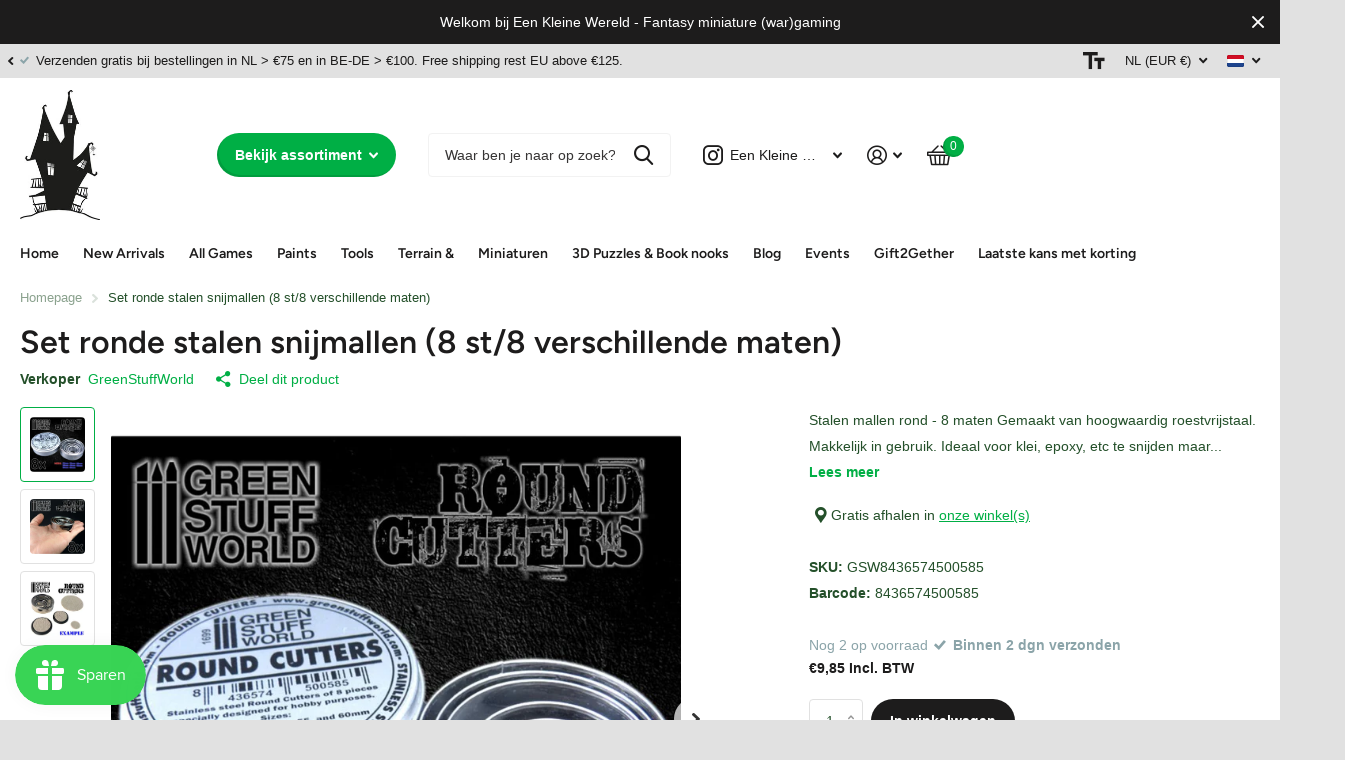

--- FILE ---
content_type: text/html; charset=utf-8
request_url: https://www.eenkleinewereld.nl/products/set-ronde-stalen-snijmallen-8-st8-verschillende-maten
body_size: 45213
content:
<!doctype html>
<html lang="nl" data-theme="xtra" dir="ltr" class="no-js  ">
	<head>
		<meta charset="utf-8">
		<meta http-equiv="x-ua-compatible" content="ie=edge">
		<title>Set ronde stalen snijmallen (8 st/8 verschillende maten) &ndash; Een Kleine Wereld</title><meta name="description" content="Set ronde stalen snijmallen (8 st/8 verschillende maten)"><meta name="theme-color" content="">
		<meta name="MobileOptimized" content="320">
		<meta name="HandheldFriendly" content="true">
		<meta name="viewport" content="width=device-width, initial-scale=1, minimum-scale=1, maximum-scale=5, viewport-fit=cover, shrink-to-fit=no">
		<meta name="msapplication-config" content="//www.eenkleinewereld.nl/cdn/shop/t/3/assets/browserconfig.xml?v=52024572095365081671695731068">
		<link rel="canonical" href="https://www.eenkleinewereld.nl/products/set-ronde-stalen-snijmallen-8-st8-verschillende-maten">
    <link rel="preconnect" href="https://cdn.shopify.com" crossorigin>
		<link rel="preconnect" href="https://fonts.shopifycdn.com" crossorigin><link rel="preload" as="style" href="//www.eenkleinewereld.nl/cdn/shop/t/3/assets/screen.css?v=163400630104512392731695731073">
		<link rel="preload" as="style" href="//www.eenkleinewereld.nl/cdn/shop/t/3/assets/theme-xtra.css?v=78076270774430152701695731075">
		<link rel="preload" as="style" href="//www.eenkleinewereld.nl/cdn/shop/t/3/assets/screen-settings.css?v=5456598036240208561759342996">
		
		<link rel="preload" as="font" href="//www.eenkleinewereld.nl/cdn/fonts/figtree/figtree_n6.9d1ea52bb49a0a86cfd1b0383d00f83d3fcc14de.woff2" type="font/woff2" crossorigin>
    
		<link rel="preload" as="font" href="//www.eenkleinewereld.nl/cdn/shop/t/3/assets/xtra.woff2?v=39519511259337068301695731075" crossorigin>
		<link media="screen" rel="stylesheet" href="//www.eenkleinewereld.nl/cdn/shop/t/3/assets/screen.css?v=163400630104512392731695731073" id="core-css">
		<link media="screen" rel="stylesheet" href="//www.eenkleinewereld.nl/cdn/shop/t/3/assets/theme-xtra.css?v=78076270774430152701695731075" id="xtra-css">
        <link media="screen" rel="stylesheet" href="//www.eenkleinewereld.nl/cdn/shop/t/3/assets/ss-custom.css?v=90793166439664296031700035281" id="ss-custom">
		<noscript><link rel="stylesheet" href="//www.eenkleinewereld.nl/cdn/shop/t/3/assets/async-menu.css?v=36590982183417486461695731068"></noscript><link media="screen" rel="stylesheet" href="//www.eenkleinewereld.nl/cdn/shop/t/3/assets/page-product.css?v=151880372471234869641695731068" id="product-css"><link media="screen" rel="stylesheet" href="//www.eenkleinewereld.nl/cdn/shop/t/3/assets/screen-settings.css?v=5456598036240208561759342996" id="custom-css">
<link rel="icon" href="//www.eenkleinewereld.nl/cdn/shop/files/faviconHauntedHouse_5bdcecb8-5296-4083-a64c-0f5f15de0dc4.png?crop=center&height=32&v=1739116353&width=32" type="image/png">
			<link rel="mask-icon" href="safari-pinned-tab.svg" color="#333333">
			<link rel="apple-touch-icon" href="apple-touch-icon.png"><link rel="manifest" href="//www.eenkleinewereld.nl/cdn/shop/t/3/assets/manifest.json?v=70007273668911385661695731074">
		<link rel="preconnect" href="//cdn.shopify.com">
		<script>document.documentElement.classList.remove('no-js'); document.documentElement.classList.add('js');</script>
		<meta name="msapplication-config" content="//www.eenkleinewereld.nl/cdn/shop/t/3/assets/browserconfig.xml?v=52024572095365081671695731068">
<meta property="og:title" content="Set ronde stalen snijmallen (8 st/8 verschillende maten)">
<meta property="og:type" content="product">
<meta property="og:description" content="Set ronde stalen snijmallen (8 st/8 verschillende maten)">
<meta property="og:site_name" content="Een Kleine Wereld">
<meta property="og:url" content="https://www.eenkleinewereld.nl/products/set-ronde-stalen-snijmallen-8-st8-verschillende-maten">

  
  <meta property="product:price:amount" content="€9,85">
  <meta property="og:price:amount" content="€9,85">
  <meta property="og:price:currency" content="EUR">
  <meta property="og:availability" content="instock" />

<meta property="og:image" content="//www.eenkleinewereld.nl/cdn/shop/products/3168.jpg?crop=center&height=500&v=1695982364&width=600">

<meta name="twitter:title" content="Set ronde stalen snijmallen (8 st/8 verschillende maten)">
<meta name="twitter:description" content="Set ronde stalen snijmallen (8 st/8 verschillende maten)">
<meta name="twitter:site" content="Een Kleine Wereld">

<meta property="twitter:image" content="//www.eenkleinewereld.nl/cdn/shop/products/3168.jpg?crop=center&height=500&v=1695982364&width=600">
<script type="application/ld+json">
  [{
        "@context": "http://schema.org",
        "@type": "Product",
        "name": "Set ronde stalen snijmallen (8 st/8 verschillende maten)",
        "url": "https://www.eenkleinewereld.nl/products/set-ronde-stalen-snijmallen-8-st8-verschillende-maten","brand": { "@type": "Brand", "name": "GreenStuffWorld" },"description": "Stalen mallen rond - 8 maten Gemaakt van hoogwaardig roestvrijstaal. Makkelijk in gebruik. Ideaal voor klei, epoxy, etc te snijden maar je kunt deze mallen ook prima voor voedsel gebruiken of als werkbasis. Een werkbasis is dat je deze mal gebruik om materialen bij elkaar te houden. Makkelijk als je wilt dat gelijmde materialen ook goed op de basis drogen. Ook geschikt voor voedsel.Roostvrijstaal\nZeer geschikt in maatvoering voor alle wargaming and tabletop games. Bevat de volgende maten:\n22mm\n25mm\n30mm\n32mm\n40mm\n50mm\n55mm\n60mm","image": "//www.eenkleinewereld.nl/cdn/shop/products/3168.jpg?crop=center&height=500&v=1695982364&width=600","gtin8": "8436574500585","sku": "GSW8436574500585","offers": {
          "@type": "Offer",
          "price": "9.85",
          "url": "https://www.eenkleinewereld.nl/products/set-ronde-stalen-snijmallen-8-st8-verschillende-maten",
          "priceValidUntil": "2026-11-24",
          "priceCurrency": "EUR",
            "availability": "https://schema.org/InStock",
            "inventoryLevel": "2"}
      },{
      "@context": "http://schema.org/",
      "@type": "Organization",
      "url": "https://www.eenkleinewereld.nl/products/set-ronde-stalen-snijmallen-8-st8-verschillende-maten",
      "name": "Een Kleine Wereld",
      "legalName": "Een Kleine Wereld",
      "description": "Set ronde stalen snijmallen (8 st/8 verschillende maten)","contactPoint": {
        "@type": "ContactPoint",
        "contactType": "Customer service",
        "telephone": "+31637301662"
      },
      "address": {
        "@type": "PostalAddress",
        "streetAddress": "Oude Veer 34, Winkelpark De Meent",
        "addressLocality": "Papendrecht",
        "postalCode": "3353 GS",
        "addressCountry": "NEDERLAND"
      }
    },
    {
      "@context": "http://schema.org",
      "@type": "WebSite",
      "url": "https://www.eenkleinewereld.nl/products/set-ronde-stalen-snijmallen-8-st8-verschillende-maten",
      "name": "Een Kleine Wereld",
      "description": "Set ronde stalen snijmallen (8 st/8 verschillende maten)",
      "author": [
        {
          "@type": "Organization",
          "url": "https://www.someoneyouknow.online",
          "name": "Someoneyouknow",
          "address": {
            "@type": "PostalAddress",
            "streetAddress": "Wilhelminaplein 25",
            "addressLocality": "Eindhoven",
            "addressRegion": "NB",
            "postalCode": "5611 HG",
            "addressCountry": "NL"
          }
        }
      ]
    }
  ]
</script>

		<script>window.performance && window.performance.mark && window.performance.mark('shopify.content_for_header.start');</script><meta name="google-site-verification" content="2CZE2r3mi8hpnrQSnh68tSYO87r9ywK4wStaVd1WIRM">
<meta name="facebook-domain-verification" content="3j8hlh3jw53pyyxi9vq0xtd924ate4">
<meta id="shopify-digital-wallet" name="shopify-digital-wallet" content="/83656966443/digital_wallets/dialog">
<meta name="shopify-checkout-api-token" content="79f1404bf3488451ee5e855e5f28ae14">
<meta id="in-context-paypal-metadata" data-shop-id="83656966443" data-venmo-supported="false" data-environment="production" data-locale="nl_NL" data-paypal-v4="true" data-currency="EUR">
<link rel="alternate" hreflang="x-default" href="https://www.eenkleinewereld.nl/products/set-ronde-stalen-snijmallen-8-st8-verschillende-maten">
<link rel="alternate" hreflang="en" href="https://www.eenkleinewereld.nl/en/products/set-ronde-stalen-snijmallen-8-st8-verschillende-maten">
<link rel="alternate" type="application/json+oembed" href="https://www.eenkleinewereld.nl/products/set-ronde-stalen-snijmallen-8-st8-verschillende-maten.oembed">
<script async="async" src="/checkouts/internal/preloads.js?locale=nl-NL"></script>
<link rel="preconnect" href="https://shop.app" crossorigin="anonymous">
<script async="async" src="https://shop.app/checkouts/internal/preloads.js?locale=nl-NL&shop_id=83656966443" crossorigin="anonymous"></script>
<script id="apple-pay-shop-capabilities" type="application/json">{"shopId":83656966443,"countryCode":"NL","currencyCode":"EUR","merchantCapabilities":["supports3DS"],"merchantId":"gid:\/\/shopify\/Shop\/83656966443","merchantName":"Een Kleine Wereld","requiredBillingContactFields":["postalAddress","email","phone"],"requiredShippingContactFields":["postalAddress","email","phone"],"shippingType":"shipping","supportedNetworks":["visa","maestro","masterCard","amex"],"total":{"type":"pending","label":"Een Kleine Wereld","amount":"1.00"},"shopifyPaymentsEnabled":true,"supportsSubscriptions":true}</script>
<script id="shopify-features" type="application/json">{"accessToken":"79f1404bf3488451ee5e855e5f28ae14","betas":["rich-media-storefront-analytics"],"domain":"www.eenkleinewereld.nl","predictiveSearch":true,"shopId":83656966443,"locale":"nl"}</script>
<script>var Shopify = Shopify || {};
Shopify.shop = "eenkleinewereld.myshopify.com";
Shopify.locale = "nl";
Shopify.currency = {"active":"EUR","rate":"1.0"};
Shopify.country = "NL";
Shopify.theme = {"name":"theme-eenkleinewereld\/main","id":161298088235,"schema_name":"Xtra","schema_version":"3.3.0","theme_store_id":null,"role":"main"};
Shopify.theme.handle = "null";
Shopify.theme.style = {"id":null,"handle":null};
Shopify.cdnHost = "www.eenkleinewereld.nl/cdn";
Shopify.routes = Shopify.routes || {};
Shopify.routes.root = "/";</script>
<script type="module">!function(o){(o.Shopify=o.Shopify||{}).modules=!0}(window);</script>
<script>!function(o){function n(){var o=[];function n(){o.push(Array.prototype.slice.apply(arguments))}return n.q=o,n}var t=o.Shopify=o.Shopify||{};t.loadFeatures=n(),t.autoloadFeatures=n()}(window);</script>
<script>
  window.ShopifyPay = window.ShopifyPay || {};
  window.ShopifyPay.apiHost = "shop.app\/pay";
  window.ShopifyPay.redirectState = null;
</script>
<script id="shop-js-analytics" type="application/json">{"pageType":"product"}</script>
<script defer="defer" async type="module" src="//www.eenkleinewereld.nl/cdn/shopifycloud/shop-js/modules/v2/client.init-shop-cart-sync_TYIdXJhk.nl.esm.js"></script>
<script defer="defer" async type="module" src="//www.eenkleinewereld.nl/cdn/shopifycloud/shop-js/modules/v2/chunk.common_B02BEaEK.esm.js"></script>
<script type="module">
  await import("//www.eenkleinewereld.nl/cdn/shopifycloud/shop-js/modules/v2/client.init-shop-cart-sync_TYIdXJhk.nl.esm.js");
await import("//www.eenkleinewereld.nl/cdn/shopifycloud/shop-js/modules/v2/chunk.common_B02BEaEK.esm.js");

  window.Shopify.SignInWithShop?.initShopCartSync?.({"fedCMEnabled":true,"windoidEnabled":true});

</script>
<script>
  window.Shopify = window.Shopify || {};
  if (!window.Shopify.featureAssets) window.Shopify.featureAssets = {};
  window.Shopify.featureAssets['shop-js'] = {"shop-cart-sync":["modules/v2/client.shop-cart-sync_8Rpu-_UE.nl.esm.js","modules/v2/chunk.common_B02BEaEK.esm.js"],"init-fed-cm":["modules/v2/client.init-fed-cm_mABe7vcM.nl.esm.js","modules/v2/chunk.common_B02BEaEK.esm.js"],"init-shop-email-lookup-coordinator":["modules/v2/client.init-shop-email-lookup-coordinator_CqznHedE.nl.esm.js","modules/v2/chunk.common_B02BEaEK.esm.js"],"shop-cash-offers":["modules/v2/client.shop-cash-offers_CXKEkHDq.nl.esm.js","modules/v2/chunk.common_B02BEaEK.esm.js","modules/v2/chunk.modal_6QcigMUN.esm.js"],"init-shop-cart-sync":["modules/v2/client.init-shop-cart-sync_TYIdXJhk.nl.esm.js","modules/v2/chunk.common_B02BEaEK.esm.js"],"init-windoid":["modules/v2/client.init-windoid_B9FTiuQr.nl.esm.js","modules/v2/chunk.common_B02BEaEK.esm.js"],"shop-toast-manager":["modules/v2/client.shop-toast-manager_lLi3KCOD.nl.esm.js","modules/v2/chunk.common_B02BEaEK.esm.js"],"pay-button":["modules/v2/client.pay-button_va9Vr_Ys.nl.esm.js","modules/v2/chunk.common_B02BEaEK.esm.js"],"shop-button":["modules/v2/client.shop-button_K4j7kzWl.nl.esm.js","modules/v2/chunk.common_B02BEaEK.esm.js"],"shop-login-button":["modules/v2/client.shop-login-button_B0KpbGJ7.nl.esm.js","modules/v2/chunk.common_B02BEaEK.esm.js","modules/v2/chunk.modal_6QcigMUN.esm.js"],"avatar":["modules/v2/client.avatar_BTnouDA3.nl.esm.js"],"shop-follow-button":["modules/v2/client.shop-follow-button_BloBojtU.nl.esm.js","modules/v2/chunk.common_B02BEaEK.esm.js","modules/v2/chunk.modal_6QcigMUN.esm.js"],"init-customer-accounts-sign-up":["modules/v2/client.init-customer-accounts-sign-up_Dipxcooh.nl.esm.js","modules/v2/client.shop-login-button_B0KpbGJ7.nl.esm.js","modules/v2/chunk.common_B02BEaEK.esm.js","modules/v2/chunk.modal_6QcigMUN.esm.js"],"init-shop-for-new-customer-accounts":["modules/v2/client.init-shop-for-new-customer-accounts_BgV4ugre.nl.esm.js","modules/v2/client.shop-login-button_B0KpbGJ7.nl.esm.js","modules/v2/chunk.common_B02BEaEK.esm.js","modules/v2/chunk.modal_6QcigMUN.esm.js"],"init-customer-accounts":["modules/v2/client.init-customer-accounts_JAEGtbVJ.nl.esm.js","modules/v2/client.shop-login-button_B0KpbGJ7.nl.esm.js","modules/v2/chunk.common_B02BEaEK.esm.js","modules/v2/chunk.modal_6QcigMUN.esm.js"],"checkout-modal":["modules/v2/client.checkout-modal_C0AEOhe1.nl.esm.js","modules/v2/chunk.common_B02BEaEK.esm.js","modules/v2/chunk.modal_6QcigMUN.esm.js"],"lead-capture":["modules/v2/client.lead-capture_731cNgmN.nl.esm.js","modules/v2/chunk.common_B02BEaEK.esm.js","modules/v2/chunk.modal_6QcigMUN.esm.js"],"shop-login":["modules/v2/client.shop-login_Iz9x3hRr.nl.esm.js","modules/v2/chunk.common_B02BEaEK.esm.js","modules/v2/chunk.modal_6QcigMUN.esm.js"],"payment-terms":["modules/v2/client.payment-terms_bOD5pwv2.nl.esm.js","modules/v2/chunk.common_B02BEaEK.esm.js","modules/v2/chunk.modal_6QcigMUN.esm.js"]};
</script>
<script>(function() {
  var isLoaded = false;
  function asyncLoad() {
    if (isLoaded) return;
    isLoaded = true;
    var urls = ["https:\/\/js.smile.io\/v1\/smile-shopify.js?shop=eenkleinewereld.myshopify.com","https:\/\/static.klaviyo.com\/onsite\/js\/klaviyo.js?company_id=WP5wND\u0026shop=eenkleinewereld.myshopify.com"];
    for (var i = 0; i < urls.length; i++) {
      var s = document.createElement('script');
      s.type = 'text/javascript';
      s.async = true;
      s.src = urls[i];
      var x = document.getElementsByTagName('script')[0];
      x.parentNode.insertBefore(s, x);
    }
  };
  if(window.attachEvent) {
    window.attachEvent('onload', asyncLoad);
  } else {
    window.addEventListener('load', asyncLoad, false);
  }
})();</script>
<script id="__st">var __st={"a":83656966443,"offset":3600,"reqid":"6188bf94-930b-435c-9119-885267d65706-1763954458","pageurl":"www.eenkleinewereld.nl\/products\/set-ronde-stalen-snijmallen-8-st8-verschillende-maten","u":"dac091d01fb9","p":"product","rtyp":"product","rid":8763682193707};</script>
<script>window.ShopifyPaypalV4VisibilityTracking = true;</script>
<script id="captcha-bootstrap">!function(){'use strict';const t='contact',e='account',n='new_comment',o=[[t,t],['blogs',n],['comments',n],[t,'customer']],c=[[e,'customer_login'],[e,'guest_login'],[e,'recover_customer_password'],[e,'create_customer']],r=t=>t.map((([t,e])=>`form[action*='/${t}']:not([data-nocaptcha='true']) input[name='form_type'][value='${e}']`)).join(','),a=t=>()=>t?[...document.querySelectorAll(t)].map((t=>t.form)):[];function s(){const t=[...o],e=r(t);return a(e)}const i='password',u='form_key',d=['recaptcha-v3-token','g-recaptcha-response','h-captcha-response',i],f=()=>{try{return window.sessionStorage}catch{return}},m='__shopify_v',_=t=>t.elements[u];function p(t,e,n=!1){try{const o=window.sessionStorage,c=JSON.parse(o.getItem(e)),{data:r}=function(t){const{data:e,action:n}=t;return t[m]||n?{data:e,action:n}:{data:t,action:n}}(c);for(const[e,n]of Object.entries(r))t.elements[e]&&(t.elements[e].value=n);n&&o.removeItem(e)}catch(o){console.error('form repopulation failed',{error:o})}}const l='form_type',E='cptcha';function T(t){t.dataset[E]=!0}const w=window,h=w.document,L='Shopify',v='ce_forms',y='captcha';let A=!1;((t,e)=>{const n=(g='f06e6c50-85a8-45c8-87d0-21a2b65856fe',I='https://cdn.shopify.com/shopifycloud/storefront-forms-hcaptcha/ce_storefront_forms_captcha_hcaptcha.v1.5.2.iife.js',D={infoText:'Beschermd door hCaptcha',privacyText:'Privacy',termsText:'Voorwaarden'},(t,e,n)=>{const o=w[L][v],c=o.bindForm;if(c)return c(t,g,e,D).then(n);var r;o.q.push([[t,g,e,D],n]),r=I,A||(h.body.append(Object.assign(h.createElement('script'),{id:'captcha-provider',async:!0,src:r})),A=!0)});var g,I,D;w[L]=w[L]||{},w[L][v]=w[L][v]||{},w[L][v].q=[],w[L][y]=w[L][y]||{},w[L][y].protect=function(t,e){n(t,void 0,e),T(t)},Object.freeze(w[L][y]),function(t,e,n,w,h,L){const[v,y,A,g]=function(t,e,n){const i=e?o:[],u=t?c:[],d=[...i,...u],f=r(d),m=r(i),_=r(d.filter((([t,e])=>n.includes(e))));return[a(f),a(m),a(_),s()]}(w,h,L),I=t=>{const e=t.target;return e instanceof HTMLFormElement?e:e&&e.form},D=t=>v().includes(t);t.addEventListener('submit',(t=>{const e=I(t);if(!e)return;const n=D(e)&&!e.dataset.hcaptchaBound&&!e.dataset.recaptchaBound,o=_(e),c=g().includes(e)&&(!o||!o.value);(n||c)&&t.preventDefault(),c&&!n&&(function(t){try{if(!f())return;!function(t){const e=f();if(!e)return;const n=_(t);if(!n)return;const o=n.value;o&&e.removeItem(o)}(t);const e=Array.from(Array(32),(()=>Math.random().toString(36)[2])).join('');!function(t,e){_(t)||t.append(Object.assign(document.createElement('input'),{type:'hidden',name:u})),t.elements[u].value=e}(t,e),function(t,e){const n=f();if(!n)return;const o=[...t.querySelectorAll(`input[type='${i}']`)].map((({name:t})=>t)),c=[...d,...o],r={};for(const[a,s]of new FormData(t).entries())c.includes(a)||(r[a]=s);n.setItem(e,JSON.stringify({[m]:1,action:t.action,data:r}))}(t,e)}catch(e){console.error('failed to persist form',e)}}(e),e.submit())}));const S=(t,e)=>{t&&!t.dataset[E]&&(n(t,e.some((e=>e===t))),T(t))};for(const o of['focusin','change'])t.addEventListener(o,(t=>{const e=I(t);D(e)&&S(e,y())}));const B=e.get('form_key'),M=e.get(l),P=B&&M;t.addEventListener('DOMContentLoaded',(()=>{const t=y();if(P)for(const e of t)e.elements[l].value===M&&p(e,B);[...new Set([...A(),...v().filter((t=>'true'===t.dataset.shopifyCaptcha))])].forEach((e=>S(e,t)))}))}(h,new URLSearchParams(w.location.search),n,t,e,['guest_login'])})(!0,!0)}();</script>
<script integrity="sha256-52AcMU7V7pcBOXWImdc/TAGTFKeNjmkeM1Pvks/DTgc=" data-source-attribution="shopify.loadfeatures" defer="defer" src="//www.eenkleinewereld.nl/cdn/shopifycloud/storefront/assets/storefront/load_feature-81c60534.js" crossorigin="anonymous"></script>
<script crossorigin="anonymous" defer="defer" src="//www.eenkleinewereld.nl/cdn/shopifycloud/storefront/assets/shopify_pay/storefront-65b4c6d7.js?v=20250812"></script>
<script data-source-attribution="shopify.dynamic_checkout.dynamic.init">var Shopify=Shopify||{};Shopify.PaymentButton=Shopify.PaymentButton||{isStorefrontPortableWallets:!0,init:function(){window.Shopify.PaymentButton.init=function(){};var t=document.createElement("script");t.src="https://www.eenkleinewereld.nl/cdn/shopifycloud/portable-wallets/latest/portable-wallets.nl.js",t.type="module",document.head.appendChild(t)}};
</script>
<script data-source-attribution="shopify.dynamic_checkout.buyer_consent">
  function portableWalletsHideBuyerConsent(e){var t=document.getElementById("shopify-buyer-consent"),n=document.getElementById("shopify-subscription-policy-button");t&&n&&(t.classList.add("hidden"),t.setAttribute("aria-hidden","true"),n.removeEventListener("click",e))}function portableWalletsShowBuyerConsent(e){var t=document.getElementById("shopify-buyer-consent"),n=document.getElementById("shopify-subscription-policy-button");t&&n&&(t.classList.remove("hidden"),t.removeAttribute("aria-hidden"),n.addEventListener("click",e))}window.Shopify?.PaymentButton&&(window.Shopify.PaymentButton.hideBuyerConsent=portableWalletsHideBuyerConsent,window.Shopify.PaymentButton.showBuyerConsent=portableWalletsShowBuyerConsent);
</script>
<script>
  function portableWalletsCleanup(e){e&&e.src&&console.error("Failed to load portable wallets script "+e.src);var t=document.querySelectorAll("shopify-accelerated-checkout .shopify-payment-button__skeleton, shopify-accelerated-checkout-cart .wallet-cart-button__skeleton"),e=document.getElementById("shopify-buyer-consent");for(let e=0;e<t.length;e++)t[e].remove();e&&e.remove()}function portableWalletsNotLoadedAsModule(e){e instanceof ErrorEvent&&"string"==typeof e.message&&e.message.includes("import.meta")&&"string"==typeof e.filename&&e.filename.includes("portable-wallets")&&(window.removeEventListener("error",portableWalletsNotLoadedAsModule),window.Shopify.PaymentButton.failedToLoad=e,"loading"===document.readyState?document.addEventListener("DOMContentLoaded",window.Shopify.PaymentButton.init):window.Shopify.PaymentButton.init())}window.addEventListener("error",portableWalletsNotLoadedAsModule);
</script>

<script type="module" src="https://www.eenkleinewereld.nl/cdn/shopifycloud/portable-wallets/latest/portable-wallets.nl.js" onError="portableWalletsCleanup(this)" crossorigin="anonymous"></script>
<script nomodule>
  document.addEventListener("DOMContentLoaded", portableWalletsCleanup);
</script>

<script id='scb4127' type='text/javascript' async='' src='https://www.eenkleinewereld.nl/cdn/shopifycloud/privacy-banner/storefront-banner.js'></script><link id="shopify-accelerated-checkout-styles" rel="stylesheet" media="screen" href="https://www.eenkleinewereld.nl/cdn/shopifycloud/portable-wallets/latest/accelerated-checkout-backwards-compat.css" crossorigin="anonymous">
<style id="shopify-accelerated-checkout-cart">
        #shopify-buyer-consent {
  margin-top: 1em;
  display: inline-block;
  width: 100%;
}

#shopify-buyer-consent.hidden {
  display: none;
}

#shopify-subscription-policy-button {
  background: none;
  border: none;
  padding: 0;
  text-decoration: underline;
  font-size: inherit;
  cursor: pointer;
}

#shopify-subscription-policy-button::before {
  box-shadow: none;
}

      </style>

<script>window.performance && window.performance.mark && window.performance.mark('shopify.content_for_header.end');</script>
		
	 <!-- Google Webmaster Tools Site Verification -->
<meta name="google-site-verification" content="2CZE2r3mi8hpnrQSnh68tSYO87r9ywK4wStaVd1WIRM" />
<!-- BEGIN app block: shopify://apps/klaviyo-email-marketing-sms/blocks/klaviyo-onsite-embed/2632fe16-c075-4321-a88b-50b567f42507 -->












  <script async src="https://static.klaviyo.com/onsite/js/WP5wND/klaviyo.js?company_id=WP5wND"></script>
  <script>!function(){if(!window.klaviyo){window._klOnsite=window._klOnsite||[];try{window.klaviyo=new Proxy({},{get:function(n,i){return"push"===i?function(){var n;(n=window._klOnsite).push.apply(n,arguments)}:function(){for(var n=arguments.length,o=new Array(n),w=0;w<n;w++)o[w]=arguments[w];var t="function"==typeof o[o.length-1]?o.pop():void 0,e=new Promise((function(n){window._klOnsite.push([i].concat(o,[function(i){t&&t(i),n(i)}]))}));return e}}})}catch(n){window.klaviyo=window.klaviyo||[],window.klaviyo.push=function(){var n;(n=window._klOnsite).push.apply(n,arguments)}}}}();</script>

  
    <script id="viewed_product">
      if (item == null) {
        var _learnq = _learnq || [];

        var MetafieldReviews = null
        var MetafieldYotpoRating = null
        var MetafieldYotpoCount = null
        var MetafieldLooxRating = null
        var MetafieldLooxCount = null
        var okendoProduct = null
        var okendoProductReviewCount = null
        var okendoProductReviewAverageValue = null
        try {
          // The following fields are used for Customer Hub recently viewed in order to add reviews.
          // This information is not part of __kla_viewed. Instead, it is part of __kla_viewed_reviewed_items
          MetafieldReviews = {};
          MetafieldYotpoRating = null
          MetafieldYotpoCount = null
          MetafieldLooxRating = null
          MetafieldLooxCount = null

          okendoProduct = null
          // If the okendo metafield is not legacy, it will error, which then requires the new json formatted data
          if (okendoProduct && 'error' in okendoProduct) {
            okendoProduct = null
          }
          okendoProductReviewCount = okendoProduct ? okendoProduct.reviewCount : null
          okendoProductReviewAverageValue = okendoProduct ? okendoProduct.reviewAverageValue : null
        } catch (error) {
          console.error('Error in Klaviyo onsite reviews tracking:', error);
        }

        var item = {
          Name: "Set ronde stalen snijmallen (8 st\/8 verschillende maten)",
          ProductID: 8763682193707,
          Categories: ["Bases","GreenStuffWorld","GreenStuffWorld","Mallen","Tools all products"],
          ImageURL: "https://www.eenkleinewereld.nl/cdn/shop/products/3168_grande.jpg?v=1695982364",
          URL: "https://www.eenkleinewereld.nl/products/set-ronde-stalen-snijmallen-8-st8-verschillende-maten",
          Brand: "GreenStuffWorld",
          Price: "€9,85",
          Value: "9,85",
          CompareAtPrice: "€0,00"
        };
        _learnq.push(['track', 'Viewed Product', item]);
        _learnq.push(['trackViewedItem', {
          Title: item.Name,
          ItemId: item.ProductID,
          Categories: item.Categories,
          ImageUrl: item.ImageURL,
          Url: item.URL,
          Metadata: {
            Brand: item.Brand,
            Price: item.Price,
            Value: item.Value,
            CompareAtPrice: item.CompareAtPrice
          },
          metafields:{
            reviews: MetafieldReviews,
            yotpo:{
              rating: MetafieldYotpoRating,
              count: MetafieldYotpoCount,
            },
            loox:{
              rating: MetafieldLooxRating,
              count: MetafieldLooxCount,
            },
            okendo: {
              rating: okendoProductReviewAverageValue,
              count: okendoProductReviewCount,
            }
          }
        }]);
      }
    </script>
  




  <script>
    window.klaviyoReviewsProductDesignMode = false
  </script>







<!-- END app block --><script src="https://cdn.shopify.com/extensions/019aa6da-7a97-7c43-96ef-4bb0f59b1bbd/smile-shopify-app-extensions-250/assets/smile-loader.js" type="text/javascript" defer="defer"></script>
<link href="https://monorail-edge.shopifysvc.com" rel="dns-prefetch">
<script>(function(){if ("sendBeacon" in navigator && "performance" in window) {try {var session_token_from_headers = performance.getEntriesByType('navigation')[0].serverTiming.find(x => x.name == '_s').description;} catch {var session_token_from_headers = undefined;}var session_cookie_matches = document.cookie.match(/_shopify_s=([^;]*)/);var session_token_from_cookie = session_cookie_matches && session_cookie_matches.length === 2 ? session_cookie_matches[1] : "";var session_token = session_token_from_headers || session_token_from_cookie || "";function handle_abandonment_event(e) {var entries = performance.getEntries().filter(function(entry) {return /monorail-edge.shopifysvc.com/.test(entry.name);});if (!window.abandonment_tracked && entries.length === 0) {window.abandonment_tracked = true;var currentMs = Date.now();var navigation_start = performance.timing.navigationStart;var payload = {shop_id: 83656966443,url: window.location.href,navigation_start,duration: currentMs - navigation_start,session_token,page_type: "product"};window.navigator.sendBeacon("https://monorail-edge.shopifysvc.com/v1/produce", JSON.stringify({schema_id: "online_store_buyer_site_abandonment/1.1",payload: payload,metadata: {event_created_at_ms: currentMs,event_sent_at_ms: currentMs}}));}}window.addEventListener('pagehide', handle_abandonment_event);}}());</script>
<script id="web-pixels-manager-setup">(function e(e,d,r,n,o){if(void 0===o&&(o={}),!Boolean(null===(a=null===(i=window.Shopify)||void 0===i?void 0:i.analytics)||void 0===a?void 0:a.replayQueue)){var i,a;window.Shopify=window.Shopify||{};var t=window.Shopify;t.analytics=t.analytics||{};var s=t.analytics;s.replayQueue=[],s.publish=function(e,d,r){return s.replayQueue.push([e,d,r]),!0};try{self.performance.mark("wpm:start")}catch(e){}var l=function(){var e={modern:/Edge?\/(1{2}[4-9]|1[2-9]\d|[2-9]\d{2}|\d{4,})\.\d+(\.\d+|)|Firefox\/(1{2}[4-9]|1[2-9]\d|[2-9]\d{2}|\d{4,})\.\d+(\.\d+|)|Chrom(ium|e)\/(9{2}|\d{3,})\.\d+(\.\d+|)|(Maci|X1{2}).+ Version\/(15\.\d+|(1[6-9]|[2-9]\d|\d{3,})\.\d+)([,.]\d+|)( \(\w+\)|)( Mobile\/\w+|) Safari\/|Chrome.+OPR\/(9{2}|\d{3,})\.\d+\.\d+|(CPU[ +]OS|iPhone[ +]OS|CPU[ +]iPhone|CPU IPhone OS|CPU iPad OS)[ +]+(15[._]\d+|(1[6-9]|[2-9]\d|\d{3,})[._]\d+)([._]\d+|)|Android:?[ /-](13[3-9]|1[4-9]\d|[2-9]\d{2}|\d{4,})(\.\d+|)(\.\d+|)|Android.+Firefox\/(13[5-9]|1[4-9]\d|[2-9]\d{2}|\d{4,})\.\d+(\.\d+|)|Android.+Chrom(ium|e)\/(13[3-9]|1[4-9]\d|[2-9]\d{2}|\d{4,})\.\d+(\.\d+|)|SamsungBrowser\/([2-9]\d|\d{3,})\.\d+/,legacy:/Edge?\/(1[6-9]|[2-9]\d|\d{3,})\.\d+(\.\d+|)|Firefox\/(5[4-9]|[6-9]\d|\d{3,})\.\d+(\.\d+|)|Chrom(ium|e)\/(5[1-9]|[6-9]\d|\d{3,})\.\d+(\.\d+|)([\d.]+$|.*Safari\/(?![\d.]+ Edge\/[\d.]+$))|(Maci|X1{2}).+ Version\/(10\.\d+|(1[1-9]|[2-9]\d|\d{3,})\.\d+)([,.]\d+|)( \(\w+\)|)( Mobile\/\w+|) Safari\/|Chrome.+OPR\/(3[89]|[4-9]\d|\d{3,})\.\d+\.\d+|(CPU[ +]OS|iPhone[ +]OS|CPU[ +]iPhone|CPU IPhone OS|CPU iPad OS)[ +]+(10[._]\d+|(1[1-9]|[2-9]\d|\d{3,})[._]\d+)([._]\d+|)|Android:?[ /-](13[3-9]|1[4-9]\d|[2-9]\d{2}|\d{4,})(\.\d+|)(\.\d+|)|Mobile Safari.+OPR\/([89]\d|\d{3,})\.\d+\.\d+|Android.+Firefox\/(13[5-9]|1[4-9]\d|[2-9]\d{2}|\d{4,})\.\d+(\.\d+|)|Android.+Chrom(ium|e)\/(13[3-9]|1[4-9]\d|[2-9]\d{2}|\d{4,})\.\d+(\.\d+|)|Android.+(UC? ?Browser|UCWEB|U3)[ /]?(15\.([5-9]|\d{2,})|(1[6-9]|[2-9]\d|\d{3,})\.\d+)\.\d+|SamsungBrowser\/(5\.\d+|([6-9]|\d{2,})\.\d+)|Android.+MQ{2}Browser\/(14(\.(9|\d{2,})|)|(1[5-9]|[2-9]\d|\d{3,})(\.\d+|))(\.\d+|)|K[Aa][Ii]OS\/(3\.\d+|([4-9]|\d{2,})\.\d+)(\.\d+|)/},d=e.modern,r=e.legacy,n=navigator.userAgent;return n.match(d)?"modern":n.match(r)?"legacy":"unknown"}(),u="modern"===l?"modern":"legacy",c=(null!=n?n:{modern:"",legacy:""})[u],f=function(e){return[e.baseUrl,"/wpm","/b",e.hashVersion,"modern"===e.buildTarget?"m":"l",".js"].join("")}({baseUrl:d,hashVersion:r,buildTarget:u}),m=function(e){var d=e.version,r=e.bundleTarget,n=e.surface,o=e.pageUrl,i=e.monorailEndpoint;return{emit:function(e){var a=e.status,t=e.errorMsg,s=(new Date).getTime(),l=JSON.stringify({metadata:{event_sent_at_ms:s},events:[{schema_id:"web_pixels_manager_load/3.1",payload:{version:d,bundle_target:r,page_url:o,status:a,surface:n,error_msg:t},metadata:{event_created_at_ms:s}}]});if(!i)return console&&console.warn&&console.warn("[Web Pixels Manager] No Monorail endpoint provided, skipping logging."),!1;try{return self.navigator.sendBeacon.bind(self.navigator)(i,l)}catch(e){}var u=new XMLHttpRequest;try{return u.open("POST",i,!0),u.setRequestHeader("Content-Type","text/plain"),u.send(l),!0}catch(e){return console&&console.warn&&console.warn("[Web Pixels Manager] Got an unhandled error while logging to Monorail."),!1}}}}({version:r,bundleTarget:l,surface:e.surface,pageUrl:self.location.href,monorailEndpoint:e.monorailEndpoint});try{o.browserTarget=l,function(e){var d=e.src,r=e.async,n=void 0===r||r,o=e.onload,i=e.onerror,a=e.sri,t=e.scriptDataAttributes,s=void 0===t?{}:t,l=document.createElement("script"),u=document.querySelector("head"),c=document.querySelector("body");if(l.async=n,l.src=d,a&&(l.integrity=a,l.crossOrigin="anonymous"),s)for(var f in s)if(Object.prototype.hasOwnProperty.call(s,f))try{l.dataset[f]=s[f]}catch(e){}if(o&&l.addEventListener("load",o),i&&l.addEventListener("error",i),u)u.appendChild(l);else{if(!c)throw new Error("Did not find a head or body element to append the script");c.appendChild(l)}}({src:f,async:!0,onload:function(){if(!function(){var e,d;return Boolean(null===(d=null===(e=window.Shopify)||void 0===e?void 0:e.analytics)||void 0===d?void 0:d.initialized)}()){var d=window.webPixelsManager.init(e)||void 0;if(d){var r=window.Shopify.analytics;r.replayQueue.forEach((function(e){var r=e[0],n=e[1],o=e[2];d.publishCustomEvent(r,n,o)})),r.replayQueue=[],r.publish=d.publishCustomEvent,r.visitor=d.visitor,r.initialized=!0}}},onerror:function(){return m.emit({status:"failed",errorMsg:"".concat(f," has failed to load")})},sri:function(e){var d=/^sha384-[A-Za-z0-9+/=]+$/;return"string"==typeof e&&d.test(e)}(c)?c:"",scriptDataAttributes:o}),m.emit({status:"loading"})}catch(e){m.emit({status:"failed",errorMsg:(null==e?void 0:e.message)||"Unknown error"})}}})({shopId: 83656966443,storefrontBaseUrl: "https://www.eenkleinewereld.nl",extensionsBaseUrl: "https://extensions.shopifycdn.com/cdn/shopifycloud/web-pixels-manager",monorailEndpoint: "https://monorail-edge.shopifysvc.com/unstable/produce_batch",surface: "storefront-renderer",enabledBetaFlags: ["2dca8a86"],webPixelsConfigList: [{"id":"845513003","configuration":"{\"config\":\"{\\\"google_tag_ids\\\":[\\\"GT-5N5QZC6\\\"],\\\"target_country\\\":\\\"NL\\\",\\\"gtag_events\\\":[{\\\"type\\\":\\\"search\\\",\\\"action_label\\\":\\\"GT-5N5QZC6\\\"},{\\\"type\\\":\\\"begin_checkout\\\",\\\"action_label\\\":\\\"GT-5N5QZC6\\\"},{\\\"type\\\":\\\"view_item\\\",\\\"action_label\\\":[\\\"GT-5N5QZC6\\\",\\\"MC-JSYQ2RJSRX\\\"]},{\\\"type\\\":\\\"purchase\\\",\\\"action_label\\\":[\\\"GT-5N5QZC6\\\",\\\"MC-JSYQ2RJSRX\\\"]},{\\\"type\\\":\\\"page_view\\\",\\\"action_label\\\":[\\\"GT-5N5QZC6\\\",\\\"MC-JSYQ2RJSRX\\\"]},{\\\"type\\\":\\\"add_payment_info\\\",\\\"action_label\\\":\\\"GT-5N5QZC6\\\"},{\\\"type\\\":\\\"add_to_cart\\\",\\\"action_label\\\":\\\"GT-5N5QZC6\\\"}],\\\"enable_monitoring_mode\\\":false}\"}","eventPayloadVersion":"v1","runtimeContext":"OPEN","scriptVersion":"b2a88bafab3e21179ed38636efcd8a93","type":"APP","apiClientId":1780363,"privacyPurposes":[],"dataSharingAdjustments":{"protectedCustomerApprovalScopes":["read_customer_address","read_customer_email","read_customer_name","read_customer_personal_data","read_customer_phone"]}},{"id":"755728683","configuration":"{\"swymApiEndpoint\":\"https:\/\/swymstore-v3free-01.swymrelay.com\",\"swymTier\":\"v3free-01\"}","eventPayloadVersion":"v1","runtimeContext":"STRICT","scriptVersion":"5b6f6917e306bc7f24523662663331c0","type":"APP","apiClientId":1350849,"privacyPurposes":["ANALYTICS","MARKETING","PREFERENCES"],"dataSharingAdjustments":{"protectedCustomerApprovalScopes":["read_customer_email","read_customer_name","read_customer_personal_data","read_customer_phone"]}},{"id":"332497195","configuration":"{\"pixel_id\":\"1690153564840380\",\"pixel_type\":\"facebook_pixel\",\"metaapp_system_user_token\":\"-\"}","eventPayloadVersion":"v1","runtimeContext":"OPEN","scriptVersion":"ca16bc87fe92b6042fbaa3acc2fbdaa6","type":"APP","apiClientId":2329312,"privacyPurposes":["ANALYTICS","MARKETING","SALE_OF_DATA"],"dataSharingAdjustments":{"protectedCustomerApprovalScopes":["read_customer_address","read_customer_email","read_customer_name","read_customer_personal_data","read_customer_phone"]}},{"id":"shopify-app-pixel","configuration":"{}","eventPayloadVersion":"v1","runtimeContext":"STRICT","scriptVersion":"0450","apiClientId":"shopify-pixel","type":"APP","privacyPurposes":["ANALYTICS","MARKETING"]},{"id":"shopify-custom-pixel","eventPayloadVersion":"v1","runtimeContext":"LAX","scriptVersion":"0450","apiClientId":"shopify-pixel","type":"CUSTOM","privacyPurposes":["ANALYTICS","MARKETING"]}],isMerchantRequest: false,initData: {"shop":{"name":"Een Kleine Wereld","paymentSettings":{"currencyCode":"EUR"},"myshopifyDomain":"eenkleinewereld.myshopify.com","countryCode":"NL","storefrontUrl":"https:\/\/www.eenkleinewereld.nl"},"customer":null,"cart":null,"checkout":null,"productVariants":[{"price":{"amount":9.85,"currencyCode":"EUR"},"product":{"title":"Set ronde stalen snijmallen (8 st\/8 verschillende maten)","vendor":"GreenStuffWorld","id":"8763682193707","untranslatedTitle":"Set ronde stalen snijmallen (8 st\/8 verschillende maten)","url":"\/products\/set-ronde-stalen-snijmallen-8-st8-verschillende-maten","type":"Tools"},"id":"47124212678955","image":{"src":"\/\/www.eenkleinewereld.nl\/cdn\/shop\/products\/3168.jpg?v=1695982364"},"sku":"GSW8436574500585","title":"Default Title","untranslatedTitle":"Default Title"}],"purchasingCompany":null},},"https://www.eenkleinewereld.nl/cdn","ae1676cfwd2530674p4253c800m34e853cb",{"modern":"","legacy":""},{"shopId":"83656966443","storefrontBaseUrl":"https:\/\/www.eenkleinewereld.nl","extensionBaseUrl":"https:\/\/extensions.shopifycdn.com\/cdn\/shopifycloud\/web-pixels-manager","surface":"storefront-renderer","enabledBetaFlags":"[\"2dca8a86\"]","isMerchantRequest":"false","hashVersion":"ae1676cfwd2530674p4253c800m34e853cb","publish":"custom","events":"[[\"page_viewed\",{}],[\"product_viewed\",{\"productVariant\":{\"price\":{\"amount\":9.85,\"currencyCode\":\"EUR\"},\"product\":{\"title\":\"Set ronde stalen snijmallen (8 st\/8 verschillende maten)\",\"vendor\":\"GreenStuffWorld\",\"id\":\"8763682193707\",\"untranslatedTitle\":\"Set ronde stalen snijmallen (8 st\/8 verschillende maten)\",\"url\":\"\/products\/set-ronde-stalen-snijmallen-8-st8-verschillende-maten\",\"type\":\"Tools\"},\"id\":\"47124212678955\",\"image\":{\"src\":\"\/\/www.eenkleinewereld.nl\/cdn\/shop\/products\/3168.jpg?v=1695982364\"},\"sku\":\"GSW8436574500585\",\"title\":\"Default Title\",\"untranslatedTitle\":\"Default Title\"}}]]"});</script><script>
  window.ShopifyAnalytics = window.ShopifyAnalytics || {};
  window.ShopifyAnalytics.meta = window.ShopifyAnalytics.meta || {};
  window.ShopifyAnalytics.meta.currency = 'EUR';
  var meta = {"product":{"id":8763682193707,"gid":"gid:\/\/shopify\/Product\/8763682193707","vendor":"GreenStuffWorld","type":"Tools","variants":[{"id":47124212678955,"price":985,"name":"Set ronde stalen snijmallen (8 st\/8 verschillende maten)","public_title":null,"sku":"GSW8436574500585"}],"remote":false},"page":{"pageType":"product","resourceType":"product","resourceId":8763682193707}};
  for (var attr in meta) {
    window.ShopifyAnalytics.meta[attr] = meta[attr];
  }
</script>
<script class="analytics">
  (function () {
    var customDocumentWrite = function(content) {
      var jquery = null;

      if (window.jQuery) {
        jquery = window.jQuery;
      } else if (window.Checkout && window.Checkout.$) {
        jquery = window.Checkout.$;
      }

      if (jquery) {
        jquery('body').append(content);
      }
    };

    var hasLoggedConversion = function(token) {
      if (token) {
        return document.cookie.indexOf('loggedConversion=' + token) !== -1;
      }
      return false;
    }

    var setCookieIfConversion = function(token) {
      if (token) {
        var twoMonthsFromNow = new Date(Date.now());
        twoMonthsFromNow.setMonth(twoMonthsFromNow.getMonth() + 2);

        document.cookie = 'loggedConversion=' + token + '; expires=' + twoMonthsFromNow;
      }
    }

    var trekkie = window.ShopifyAnalytics.lib = window.trekkie = window.trekkie || [];
    if (trekkie.integrations) {
      return;
    }
    trekkie.methods = [
      'identify',
      'page',
      'ready',
      'track',
      'trackForm',
      'trackLink'
    ];
    trekkie.factory = function(method) {
      return function() {
        var args = Array.prototype.slice.call(arguments);
        args.unshift(method);
        trekkie.push(args);
        return trekkie;
      };
    };
    for (var i = 0; i < trekkie.methods.length; i++) {
      var key = trekkie.methods[i];
      trekkie[key] = trekkie.factory(key);
    }
    trekkie.load = function(config) {
      trekkie.config = config || {};
      trekkie.config.initialDocumentCookie = document.cookie;
      var first = document.getElementsByTagName('script')[0];
      var script = document.createElement('script');
      script.type = 'text/javascript';
      script.onerror = function(e) {
        var scriptFallback = document.createElement('script');
        scriptFallback.type = 'text/javascript';
        scriptFallback.onerror = function(error) {
                var Monorail = {
      produce: function produce(monorailDomain, schemaId, payload) {
        var currentMs = new Date().getTime();
        var event = {
          schema_id: schemaId,
          payload: payload,
          metadata: {
            event_created_at_ms: currentMs,
            event_sent_at_ms: currentMs
          }
        };
        return Monorail.sendRequest("https://" + monorailDomain + "/v1/produce", JSON.stringify(event));
      },
      sendRequest: function sendRequest(endpointUrl, payload) {
        // Try the sendBeacon API
        if (window && window.navigator && typeof window.navigator.sendBeacon === 'function' && typeof window.Blob === 'function' && !Monorail.isIos12()) {
          var blobData = new window.Blob([payload], {
            type: 'text/plain'
          });

          if (window.navigator.sendBeacon(endpointUrl, blobData)) {
            return true;
          } // sendBeacon was not successful

        } // XHR beacon

        var xhr = new XMLHttpRequest();

        try {
          xhr.open('POST', endpointUrl);
          xhr.setRequestHeader('Content-Type', 'text/plain');
          xhr.send(payload);
        } catch (e) {
          console.log(e);
        }

        return false;
      },
      isIos12: function isIos12() {
        return window.navigator.userAgent.lastIndexOf('iPhone; CPU iPhone OS 12_') !== -1 || window.navigator.userAgent.lastIndexOf('iPad; CPU OS 12_') !== -1;
      }
    };
    Monorail.produce('monorail-edge.shopifysvc.com',
      'trekkie_storefront_load_errors/1.1',
      {shop_id: 83656966443,
      theme_id: 161298088235,
      app_name: "storefront",
      context_url: window.location.href,
      source_url: "//www.eenkleinewereld.nl/cdn/s/trekkie.storefront.3c703df509f0f96f3237c9daa54e2777acf1a1dd.min.js"});

        };
        scriptFallback.async = true;
        scriptFallback.src = '//www.eenkleinewereld.nl/cdn/s/trekkie.storefront.3c703df509f0f96f3237c9daa54e2777acf1a1dd.min.js';
        first.parentNode.insertBefore(scriptFallback, first);
      };
      script.async = true;
      script.src = '//www.eenkleinewereld.nl/cdn/s/trekkie.storefront.3c703df509f0f96f3237c9daa54e2777acf1a1dd.min.js';
      first.parentNode.insertBefore(script, first);
    };
    trekkie.load(
      {"Trekkie":{"appName":"storefront","development":false,"defaultAttributes":{"shopId":83656966443,"isMerchantRequest":null,"themeId":161298088235,"themeCityHash":"3008184058123810701","contentLanguage":"nl","currency":"EUR","eventMetadataId":"4cc36ec8-b335-434a-8b1f-f116d443c448"},"isServerSideCookieWritingEnabled":true,"monorailRegion":"shop_domain","enabledBetaFlags":["f0df213a"]},"Session Attribution":{},"S2S":{"facebookCapiEnabled":false,"source":"trekkie-storefront-renderer","apiClientId":580111}}
    );

    var loaded = false;
    trekkie.ready(function() {
      if (loaded) return;
      loaded = true;

      window.ShopifyAnalytics.lib = window.trekkie;

      var originalDocumentWrite = document.write;
      document.write = customDocumentWrite;
      try { window.ShopifyAnalytics.merchantGoogleAnalytics.call(this); } catch(error) {};
      document.write = originalDocumentWrite;

      window.ShopifyAnalytics.lib.page(null,{"pageType":"product","resourceType":"product","resourceId":8763682193707,"shopifyEmitted":true});

      var match = window.location.pathname.match(/checkouts\/(.+)\/(thank_you|post_purchase)/)
      var token = match? match[1]: undefined;
      if (!hasLoggedConversion(token)) {
        setCookieIfConversion(token);
        window.ShopifyAnalytics.lib.track("Viewed Product",{"currency":"EUR","variantId":47124212678955,"productId":8763682193707,"productGid":"gid:\/\/shopify\/Product\/8763682193707","name":"Set ronde stalen snijmallen (8 st\/8 verschillende maten)","price":"9.85","sku":"GSW8436574500585","brand":"GreenStuffWorld","variant":null,"category":"Tools","nonInteraction":true,"remote":false},undefined,undefined,{"shopifyEmitted":true});
      window.ShopifyAnalytics.lib.track("monorail:\/\/trekkie_storefront_viewed_product\/1.1",{"currency":"EUR","variantId":47124212678955,"productId":8763682193707,"productGid":"gid:\/\/shopify\/Product\/8763682193707","name":"Set ronde stalen snijmallen (8 st\/8 verschillende maten)","price":"9.85","sku":"GSW8436574500585","brand":"GreenStuffWorld","variant":null,"category":"Tools","nonInteraction":true,"remote":false,"referer":"https:\/\/www.eenkleinewereld.nl\/products\/set-ronde-stalen-snijmallen-8-st8-verschillende-maten"});
      }
    });


        var eventsListenerScript = document.createElement('script');
        eventsListenerScript.async = true;
        eventsListenerScript.src = "//www.eenkleinewereld.nl/cdn/shopifycloud/storefront/assets/shop_events_listener-3da45d37.js";
        document.getElementsByTagName('head')[0].appendChild(eventsListenerScript);

})();</script>
<script
  defer
  src="https://www.eenkleinewereld.nl/cdn/shopifycloud/perf-kit/shopify-perf-kit-2.1.2.min.js"
  data-application="storefront-renderer"
  data-shop-id="83656966443"
  data-render-region="gcp-us-east1"
  data-page-type="product"
  data-theme-instance-id="161298088235"
  data-theme-name="Xtra"
  data-theme-version="3.3.0"
  data-monorail-region="shop_domain"
  data-resource-timing-sampling-rate="10"
  data-shs="true"
  data-shs-beacon="true"
  data-shs-export-with-fetch="true"
  data-shs-logs-sample-rate="1"
></script>
</head>
	<body class="template-product">
		<div id="root"><nav id="skip">
    <ul>
        <li><a href="/" accesskey="a" class="link-accessible">Schakel toegankelijkheidsmodus in of uit (a)</a></li>
        <li><a href="/" accesskey="h">Ga naar de homepage (h)</a></li>
        <li><a href="#nav" accesskey="n">Ga naar navigatie (n)</a></li>
        <li><a href="/search" aria-controls="search" accesskey="s">Ga naar de zoekfunctie (s)</a></li>
        <li><a href="#content" accesskey="c">Ga naar content (c)</a></li>
        <li><a href="#shopify-section-footer" accesskey="f">Ga naar footer (f)</a></li>
    </ul>
</nav><!-- BEGIN sections: header-group -->
<div id="shopify-section-sections--21275314356523__announcement" class="shopify-section shopify-section-group-header-group shopify-section-announcement-bar-container"><div class="shopify-section-announcement-bar">
    <div class="text-center">
      <div>
        <p>
          Welkom bij Een Kleine Wereld - Fantasy miniature (war)gaming
        </p>
      </div><style data-shopify>:root {
      --custom_alert_bg: var(--black_bg);
      --custom_alert_fg: var(--black_fg);
      }</style></div>
</div>



</div><div id="shopify-section-sections--21275314356523__header" class="shopify-section shopify-section-group-header-group shopify-section-header">
<script>document.documentElement.classList.add('t1sn');document.documentElement.classList.add('search-compact-is-centered');</script><nav id="nav-top"><ul class="l4us mobile-text-center slider slider-single" data-autoplay=5000><li >
              Bezoek onze winkel aan de Oude Veer 34 Papendrecht - voor actuele openingstijden <a href="/pages/openingstijden" target="_blank" title="Openingstijden winkel">klik op deze link</a>
            </li><li >
              Verzenden gratis bij bestellingen in NL &gt; €75 en in BE-DE &gt; €100. Free shipping rest EU above €125.
            </li></ul><ul data-type="top-nav">
      <li><a href=""></a></li>
      <li><a href="./" class="link-accessible" aria-label="Schakel toegankelijkheidsmodus in of uit"><i aria-hidden="true" class="icon-text-size"></i> <span class="hidden">Schakel toegankelijkheidsmodus in of uit</span></a></li>




  <li class="sub currency" data-title="Land/regio">
    <a class="toggle" href="./">
      <span class="mobile-hide">NL&nbsp;(EUR&nbsp;€)</span>
      <span class="hidden">Menu</span>
    </a><form method="post" action="/localization" id="localization_form" accept-charset="UTF-8" class="localization-form" enctype="multipart/form-data"><input type="hidden" name="form_type" value="localization" /><input type="hidden" name="utf8" value="✓" /><input type="hidden" name="_method" value="put" /><input type="hidden" name="return_to" value="/products/set-ronde-stalen-snijmallen-8-st8-verschillende-maten" /><ul><li>
          <a href="#" data-value="BE">
            België&nbsp;<span>(EUR&nbsp;€)</span>
          </a>
        </li><li>
          <a href="#" data-value="BG">
            Bulgarije&nbsp;<span>(BGN&nbsp;лв.)</span>
          </a>
        </li><li>
          <a href="#" data-value="CY">
            Cyprus&nbsp;<span>(EUR&nbsp;€)</span>
          </a>
        </li><li>
          <a href="#" data-value="DK">
            Denemarken&nbsp;<span>(DKK&nbsp;kr.)</span>
          </a>
        </li><li>
          <a href="#" data-value="DE">
            Duitsland&nbsp;<span>(EUR&nbsp;€)</span>
          </a>
        </li><li>
          <a href="#" data-value="EE">
            Estland&nbsp;<span>(EUR&nbsp;€)</span>
          </a>
        </li><li>
          <a href="#" data-value="FI">
            Finland&nbsp;<span>(EUR&nbsp;€)</span>
          </a>
        </li><li>
          <a href="#" data-value="FR">
            Frankrijk&nbsp;<span>(EUR&nbsp;€)</span>
          </a>
        </li><li>
          <a href="#" data-value="GR">
            Griekenland&nbsp;<span>(EUR&nbsp;€)</span>
          </a>
        </li><li>
          <a href="#" data-value="HU">
            Hongarije&nbsp;<span>(HUF&nbsp;Ft)</span>
          </a>
        </li><li>
          <a href="#" data-value="IE">
            Ierland&nbsp;<span>(EUR&nbsp;€)</span>
          </a>
        </li><li>
          <a href="#" data-value="IT">
            Italië&nbsp;<span>(EUR&nbsp;€)</span>
          </a>
        </li><li>
          <a href="#" data-value="HR">
            Kroatië&nbsp;<span>(EUR&nbsp;€)</span>
          </a>
        </li><li>
          <a href="#" data-value="LV">
            Letland&nbsp;<span>(EUR&nbsp;€)</span>
          </a>
        </li><li>
          <a href="#" data-value="LT">
            Litouwen&nbsp;<span>(EUR&nbsp;€)</span>
          </a>
        </li><li>
          <a href="#" data-value="LU">
            Luxemburg&nbsp;<span>(EUR&nbsp;€)</span>
          </a>
        </li><li>
          <a href="#" data-value="MT">
            Malta&nbsp;<span>(EUR&nbsp;€)</span>
          </a>
        </li><li aria-current="true" class="active">
          <a href="#" data-value="NL">
            Nederland&nbsp;<span>(EUR&nbsp;€)</span>
          </a>
        </li><li>
          <a href="#" data-value="AT">
            Oostenrijk&nbsp;<span>(EUR&nbsp;€)</span>
          </a>
        </li><li>
          <a href="#" data-value="PL">
            Polen&nbsp;<span>(PLN&nbsp;zł)</span>
          </a>
        </li><li>
          <a href="#" data-value="PT">
            Portugal&nbsp;<span>(EUR&nbsp;€)</span>
          </a>
        </li><li>
          <a href="#" data-value="RO">
            Roemenië&nbsp;<span>(RON&nbsp;Lei)</span>
          </a>
        </li><li>
          <a href="#" data-value="SI">
            Slovenië&nbsp;<span>(EUR&nbsp;€)</span>
          </a>
        </li><li>
          <a href="#" data-value="SK">
            Slowakije&nbsp;<span>(EUR&nbsp;€)</span>
          </a>
        </li><li>
          <a href="#" data-value="ES">
            Spanje&nbsp;<span>(EUR&nbsp;€)</span>
          </a>
        </li><li>
          <a href="#" data-value="CZ">
            Tsjechië&nbsp;<span>(CZK&nbsp;Kč)</span>
          </a>
        </li><li>
          <a href="#" data-value="GB">
            Verenigd Koninkrijk&nbsp;<span>(GBP&nbsp;£)</span>
          </a>
        </li><li>
          <a href="#" data-value="SE">
            Zweden&nbsp;<span>(SEK&nbsp;kr)</span>
          </a>
        </li></ul>
    <input type="hidden" name="country_code" value="NL">
    <input type="hidden" name="locale_code" value="nl"></form></li>




  <li class="sub lang" data-title="Taal">
    <a class="toggle" href="./">
      
<img src="//www.eenkleinewereld.nl/cdn/shop/t/3/assets/placeholder-pixel_small.png?v=33125877389226915141695731075" data-src="//www.eenkleinewereld.nl/cdn/shop/t/3/assets/flag-nl.svg?v=161163230579455812411695731070" alt="Nederlands - vlag" width="17" height="12">
      <span class="hidden">Menu</span>
    </a><form method="post" action="/localization" id="localization_form" accept-charset="UTF-8" class="localization-form" enctype="multipart/form-data"><input type="hidden" name="form_type" value="localization" /><input type="hidden" name="utf8" value="✓" /><input type="hidden" name="_method" value="put" /><input type="hidden" name="return_to" value="/products/set-ronde-stalen-snijmallen-8-st8-verschillende-maten" /><ul>
        <li><img
              src="//www.eenkleinewereld.nl/cdn/shop/t/3/assets/placeholder-pixel_small.png?v=33125877389226915141695731075"
              data-src="//www.eenkleinewereld.nl/cdn/shop/t/3/assets/flag-nl.svg?v=161163230579455812411695731070"
              alt="Nederlands - vlag"
              width="17"
              height="12"
            ><a href="/" hreflang="nl" data-value="nl" lang="nl" aria-current="true" class="active">Nederlands</a>
        </li>
        <li><img
              src="//www.eenkleinewereld.nl/cdn/shop/t/3/assets/placeholder-pixel_small.png?v=33125877389226915141695731075"
              data-src="//www.eenkleinewereld.nl/cdn/shop/t/3/assets/flag-en.svg?v=121850560848528110531695731073"
              alt="English - vlag"
              width="17"
              height="12"
            ><a href="/en" hreflang="en" data-value="en" lang="en">English</a>
        </li></ul>
    <input type="hidden" name="locale_code" value="nl">
    <input type="hidden" name="country_code" value="NL"></form></li>

</ul>
  </nav><div id="header-outer">
  <div id="header">
    <div id="header-inner" class="
    sticky-nav
    
    
    
    text-center-mobile
    
    
    
  "><p id="logo">
    <a href="/"><picture><img
            class="logo-img"
            
              srcset=",//www.eenkleinewereld.nl/cdn/shop/files/een-kleine-wereld-logo-1600612080.jpg?pad_color=fff&v=1695632173&width=165 165w"
              src="//www.eenkleinewereld.nl/cdn/shop/files/een-kleine-wereld-logo-1600612080.jpg?v=1695632173&width=165"
            
            sizes="
              (min-width: 760px) 165
              140
            "
            width="165"
            height="36"
            alt="Een Kleine Wereld"
          >
        </picture></a><style data-shopify>
        #logo {
          --logo_w: 165px;
        }
        @media only screen and (max-width: 47.5em) {
          #logo {
            --logo_w: 140px;
          }
        }
      </style>
</p>
<p class="link-btn">
    <a href="/" aria-controls="nav">Bekijk assortiment <i aria-hidden="true" class="icon-chevron-down"></i></a>
    <a class="search-compact" href="#search" aria-controls="search"><i aria-hidden="true" class="icon-zoom"></i> <span class="hidden">Zoeken</span></a>
  </p>
<form action="/search" method="get" id="search" class="
    
    text-center-sticky
    compact-handle
    ">
    <fieldset>
      <legend>Zoeken</legend>
      <p>
        <label for="search_main">Zoeken</label>
        <input type="search" id="search_main" name="q" placeholder="Waar ben je naar op zoek?" autocomplete="off" required>
        <button type="submit" class="override">Zoeken</button>
      </p>
      <div id="livesearch">
        <div class="cols">
          <p>Zoekresultaten</p>
        </div>
      </div>
    </fieldset>
  </form>
<nav id="nav-user">
        <ul data-type="user-nav"><li class="mobile-only"><a href=""></a></li><li class="sub mobile-hide"><a href="./" class="toggle" aria-label="Lees meer"><i aria-hidden="true" class="icon-instagram"></i><span>Een Kleine Wereld</span></a>
                    <ul><li><a aria-label="Instagram" href="https://www.instagram.com/eenkleinewereld/?hl=en" rel="external noopener" target="external"><i aria-hidden="true" class="icon-instagram"></i>Een Kleine Wereld</a></li><li><a aria-label="facebook" href="https://www.facebook.com/eenkleinewereld" rel="external noopener" target="external"><i aria-hidden="true" class="icon-facebook"></i>Een Kleine Wereld</a></li></ul></li><li class="sub user-login menu-hide"><a href="https://www.eenkleinewereld.nl/customer_authentication/redirect?locale=nl&region_country=NL" class="toggle mobile-hide"><i aria-hidden="true" aria-label="Login" class="icon-user"></i> <span class="desktop-hide">Login</span></a>
                <a href="https://www.eenkleinewereld.nl/customer_authentication/redirect?locale=nl&region_country=NL" class="mobile-only" data-panel="login" aria-label="Login"><i aria-hidden="true" class="icon-user"></i> <span class="desktop-hide">Login</span></a><form method="post" action="/account/login" id="customer_login" accept-charset="UTF-8" data-login-with-shop-sign-in="true" class="f8vl"><input type="hidden" name="form_type" value="customer_login" /><input type="hidden" name="utf8" value="✓" /><fieldset>
                    <legend>Login</legend>
                    <p class="strong">Login</p>
                    <p>
                      <label for="login_email_address">E-mailadres<span class="overlay-theme">*</span></label>
                      <input type="email" id="login_email_address" name="customer[email]" placeholder="E-mailadres" required>
                    </p>
                    <p>
                      <label for="login_password">Wachtwoord<span class="overlay-theme">*</span> <a href="./" class="show"><span>Toon</span> <span class="hidden">Hide</span></a></label>
                      <input type="password" id="login_password" name="customer[password]" placeholder="Wachtwoord" required>
                      <a href="https://www.eenkleinewereld.nl/customer_authentication/redirect?locale=nl&region_country=NL#recover" class="size-12">Wachtwoord vergeten?</a>
                    </p>
                    <p class="submit">
                      <button type="submit">Login</button>
                      Heb je nog geen account?<br> <a href="https://shopify.com/83656966443/account?locale=nl" class="overlay-content">Maak gratis een account aan en geniet van vele voordelen.</a>
                    </p>
                  </fieldset></form></li>
            <li class="cart">
              <a href="/cart" data-panel="cart" aria-label="Winkelwagen"><i aria-hidden="true" class="icon-basket"><span id="cart-count">0</span></i> <span class="hidden">Winkelwagen</span></a>
            </li>
          
        </ul>
      </nav>
    </div>
  </div><nav id="nav-bar" aria-label="Back" class="text-center has-menu-bar s1hd">
        <ul data-type="horizontal-nav">
<li class=" " >
            <a accesskey="1" href="/">Home
</a></li><li class=" " >
            <a accesskey="2" href="/collections/new-arrivals"><img
                            class=""
                            data-src="//www.eenkleinewereld.nl/cdn/shop/collections/NewArrivals.png?crop=center&height=60&v=1702151860&width=60"
                            data-srcset="//www.eenkleinewereld.nl/cdn/shop/collections/NewArrivals.png?crop=center&height=30&v=1702151860&width=30 1x,//www.eenkleinewereld.nl/cdn/shop/collections/NewArrivals.png?crop=center&height=60&v=1702151860&width=60 2x"
                            alt="New Arrivals"
                            width="30"
                            height="30">New Arrivals
</a></li><li class="sub-static " >
            <a accesskey="3" href="/collections/tabletop-games-1"><img
                            class=""
                            data-src="//www.eenkleinewereld.nl/cdn/shop/collections/Best-Board-Games-Where-You-Work-Together-1-1.jpg?crop=center&height=60&v=1701549809&width=60"
                            data-srcset="//www.eenkleinewereld.nl/cdn/shop/collections/Best-Board-Games-Where-You-Work-Together-1-1.jpg?crop=center&height=30&v=1701549809&width=30 1x,//www.eenkleinewereld.nl/cdn/shop/collections/Best-Board-Games-Where-You-Work-Together-1-1.jpg?crop=center&height=60&v=1701549809&width=60 2x"
                            alt="Tabletop Games"
                            width="30"
                            height="30">All Games
</a>
                <a href="./" class="toggle">Alle categorieën</a>
                <em>(3)</em>
                <ul><li>
                        <ul>
                            <li>
                                <a href="/collections/warhammer-1"><img
                                                class=""
                                                data-src="//www.eenkleinewereld.nl/cdn/shop/t/3/assets/placeholder-pixel_small.png?v=33125877389226915141695731075"
                                                data-srcset="//www.eenkleinewereld.nl/cdn/shop/collections/https___trade.games-workshop.com_assets_2019_08_Warhammer-Logo-2.png?crop=center&height=60&v=1701548617&width=60 30w"
                                                sizes="
                           (min-width: 1000px) 30px
                           0
                         "
                                                alt="Warhammer"
                                                width="30"
                                                height="30">Warhammer
                                </a>
                                    <a href="/collections/warhammer-1" class="toggle">Schakel submenu Warhammer in of uit</a>
                                    <ul><li>
                                            <a href="/collections/warhammer-40-000"><img
                                                            class=""
                                                            data-src="//www.eenkleinewereld.nl/cdn/shop/t/3/assets/placeholder-pixel_small.png?v=33125877389226915141695731075"
                                                            data-srcset="//www.eenkleinewereld.nl/cdn/shop/products/3525.jpg?crop=center&height=60&v=1695982896&width=60 30w"
                                                            sizes="
                                   (min-width: 1000px) 30px
                                   0
                                 "
                                                            alt="40K Orks Gretchin"
                                                            width="30"
                                                            height="30">Warhammer 40.000
                                            </a>
                                        </li><li>
                                            <a href="/collections/the-old-world"><img
                                                            class=""
                                                            data-src="//www.eenkleinewereld.nl/cdn/shop/t/3/assets/placeholder-pixel_small.png?v=33125877389226915141695731075"
                                                            data-srcset="//www.eenkleinewereld.nl/cdn/shop/files/99122799002_FortifiedManor1.jpg?crop=center&height=60&v=1724347545&width=60 30w"
                                                            sizes="
                                   (min-width: 1000px) 30px
                                   0
                                 "
                                                            alt="The Old World"
                                                            width="30"
                                                            height="30">The Old World
                                            </a>
                                        </li><li>
                                            <a href="/collections/killteam"><img
                                                            class=""
                                                            data-src="//www.eenkleinewereld.nl/cdn/shop/t/3/assets/placeholder-pixel_small.png?v=33125877389226915141695731075"
                                                            data-srcset="//www.eenkleinewereld.nl/cdn/shop/files/60010199071_ENGKTStarterSet1.jpg?crop=center&height=60&v=1730751270&width=60 30w"
                                                            sizes="
                                   (min-width: 1000px) 30px
                                   0
                                 "
                                                            alt="Kill Team"
                                                            width="30"
                                                            height="30">Kill Team
                                            </a>
                                        </li><li>
                                            <a href="/collections/age-of-sigmar"><img
                                                            class=""
                                                            data-src="//www.eenkleinewereld.nl/cdn/shop/t/3/assets/placeholder-pixel_small.png?v=33125877389226915141695731075"
                                                            data-srcset="//www.eenkleinewereld.nl/cdn/shop/products/11149.jpg?crop=center&height=60&v=1696013060&width=60 30w"
                                                            sizes="
                                   (min-width: 1000px) 30px
                                   0
                                 "
                                                            alt="Slaves to darkness: Daemon Prince"
                                                            width="30"
                                                            height="30">Age of Sigmar
                                            </a>
                                        </li><li>
                                            <a href="/collections/middle-earth-sbg"><img
                                                            class=""
                                                            data-src="//www.eenkleinewereld.nl/cdn/shop/t/3/assets/placeholder-pixel_small.png?v=33125877389226915141695731075"
                                                            data-srcset="//www.eenkleinewereld.nl/cdn/shop/files/60041499060_ArmiesofMiddleEarthHBRulebook1_1.jpg?crop=center&height=60&v=1748963465&width=60 30w"
                                                            sizes="
                                   (min-width: 1000px) 30px
                                   0
                                 "
                                                            alt="MIddle Earth SBG"
                                                            width="30"
                                                            height="30">MIddle Earth SBG
                                            </a>
                                        </li><li>
                                            <a href="/collections/blood-bowl"><img
                                                            class=""
                                                            data-src="//www.eenkleinewereld.nl/cdn/shop/t/3/assets/placeholder-pixel_small.png?v=33125877389226915141695731075"
                                                            data-srcset="//www.eenkleinewereld.nl/cdn/shop/files/imgi_23_60040999034_BloodBowlSeason3SpikeIssue20TombKingsNehekharanNightmaresEdition1.jpg?crop=center&height=60&v=1762895184&width=60 30w"
                                                            sizes="
                                   (min-width: 1000px) 30px
                                   0
                                 "
                                                            alt="Blood Bowl"
                                                            width="30"
                                                            height="30">Blood Bowl
                                            </a>
                                        </li><li>
                                            <a href="/collections/underworlds"><img
                                                            class=""
                                                            data-src="//www.eenkleinewereld.nl/cdn/shop/t/3/assets/placeholder-pixel_small.png?v=33125877389226915141695731075"
                                                            data-srcset="//www.eenkleinewereld.nl/cdn/shop/files/imgi_51_60010799028_ENGWarhammerUnderworldsSpitewood1.jpg?crop=center&height=60&v=1760009404&width=60 30w"
                                                            sizes="
                                   (min-width: 1000px) 30px
                                   0
                                 "
                                                            alt="Underworlds"
                                                            width="30"
                                                            height="30">Underworlds
                                            </a>
                                        </li></ul></li>
                            </li>
                        </ul><li>
                        <ul>
                            <li>
                                <a href="/collections/moonstone-1"><img
                                                class=""
                                                data-src="//www.eenkleinewereld.nl/cdn/shop/t/3/assets/placeholder-pixel_small.png?v=33125877389226915141695731075"
                                                data-srcset="//www.eenkleinewereld.nl/cdn/shop/collections/mfg_1336.png?crop=center&height=60&v=1701550281&width=60 30w"
                                                sizes="
                           (min-width: 1000px) 30px
                           0
                         "
                                                alt="Moonstone"
                                                width="30"
                                                height="30">Moonstone
                                </a>
                                    <a href="/collections/moonstone-1" class="toggle">Schakel submenu Moonstone in of uit</a>
                                    <ul><li>
                                            <a href="/collections/shades-of-moonreach"><img
                                                            class=""
                                                            data-src="//www.eenkleinewereld.nl/cdn/shop/t/3/assets/placeholder-pixel_small.png?v=33125877389226915141695731075"
                                                            data-srcset="//www.eenkleinewereld.nl/cdn/shop/collections/Shades.jpg?crop=center&height=60&v=1725889552&width=60 30w"
                                                            sizes="
                                   (min-width: 1000px) 30px
                                   0
                                 "
                                                            alt="Shades of Moonreach"
                                                            width="30"
                                                            height="30">Shades of Moonreach
                                            </a>
                                        </li><li>
                                            <a href="/collections/leshavult"><img
                                                            class=""
                                                            data-src="//www.eenkleinewereld.nl/cdn/shop/t/3/assets/placeholder-pixel_small.png?v=33125877389226915141695731075"
                                                            data-srcset="//www.eenkleinewereld.nl/cdn/shop/collections/Moonstone-Faction-Leshavult.jpg?crop=center&height=60&v=1725889504&width=60 30w"
                                                            sizes="
                                   (min-width: 1000px) 30px
                                   0
                                 "
                                                            alt="Leshavult"
                                                            width="30"
                                                            height="30">Leshavult
                                            </a>
                                        </li><li>
                                            <a href="/collections/dominion"><img
                                                            class=""
                                                            data-src="//www.eenkleinewereld.nl/cdn/shop/t/3/assets/placeholder-pixel_small.png?v=33125877389226915141695731075"
                                                            data-srcset="//www.eenkleinewereld.nl/cdn/shop/collections/Moonstone-Faction-Dominion.jpg?crop=center&height=60&v=1725889682&width=60 30w"
                                                            sizes="
                                   (min-width: 1000px) 30px
                                   0
                                 "
                                                            alt="Dominion"
                                                            width="30"
                                                            height="30">Dominion
                                            </a>
                                        </li><li>
                                            <a href="/collections/commonwealth"><img
                                                            class=""
                                                            data-src="//www.eenkleinewereld.nl/cdn/shop/t/3/assets/placeholder-pixel_small.png?v=33125877389226915141695731075"
                                                            data-srcset="//www.eenkleinewereld.nl/cdn/shop/collections/Moonstone-Faction-Commonwealth.jpg?crop=center&height=60&v=1725889086&width=60 30w"
                                                            sizes="
                                   (min-width: 1000px) 30px
                                   0
                                 "
                                                            alt="Commonwealth"
                                                            width="30"
                                                            height="30">Commonwealth
                                            </a>
                                        </li></ul></li>
                            </li>
                        </ul><li>
                        <ul>
                            <li>
                                <a href="/collections/conquest-all-products"><img
                                                class=""
                                                data-src="//www.eenkleinewereld.nl/cdn/shop/t/3/assets/placeholder-pixel_small.png?v=33125877389226915141695731075"
                                                data-srcset="//www.eenkleinewereld.nl/cdn/shop/collections/ConquestLogo.jpg?crop=center&height=60&v=1700996630&width=60 30w"
                                                sizes="
                           (min-width: 1000px) 30px
                           0
                         "
                                                alt="Conquest - all products"
                                                width="30"
                                                height="30">Conquest
                                </a>
                                    <a href="/collections/conquest-all-products" class="toggle">Schakel submenu Conquest in of uit</a>
                                    <ul><li>
                                            <a href="/collections/weaver-courts"><img
                                                            class=""
                                                            data-src="//www.eenkleinewereld.nl/cdn/shop/t/3/assets/placeholder-pixel_small.png?v=33125877389226915141695731075"
                                                            data-srcset="//www.eenkleinewereld.nl/cdn/shop/collections/spring-1024x724.jpg?crop=center&height=60&v=1753561967&width=60 30w"
                                                            sizes="
                                   (min-width: 1000px) 30px
                                   0
                                 "
                                                            alt="Weaver Courts"
                                                            width="30"
                                                            height="30">Weaver Courts
                                            </a>
                                        </li><li>
                                            <a href="/collections/yoroni"><img
                                                            class=""
                                                            data-src="//www.eenkleinewereld.nl/cdn/shop/t/3/assets/placeholder-pixel_small.png?v=33125877389226915141695731075"
                                                            data-srcset="//www.eenkleinewereld.nl/cdn/shop/collections/Illustration_Yoroni-swamp-prom4-1-1024x1024.jpg?crop=center&height=60&v=1753561616&width=60 30w"
                                                            sizes="
                                   (min-width: 1000px) 30px
                                   0
                                 "
                                                            alt="Yoroni"
                                                            width="30"
                                                            height="30">Yoroni
                                            </a>
                                        </li><li>
                                            <a href="/collections/sorcerer-kings"><img
                                                            class=""
                                                            data-src="//www.eenkleinewereld.nl/cdn/shop/t/3/assets/placeholder-pixel_small.png?v=33125877389226915141695731075"
                                                            data-srcset="//www.eenkleinewereld.nl/cdn/shop/collections/sorcerer-kings-iconic.jpg?crop=center&height=60&v=1753562778&width=60 30w"
                                                            sizes="
                                   (min-width: 1000px) 30px
                                   0
                                 "
                                                            alt="Sorcerer Kings"
                                                            width="30"
                                                            height="30">Sorcerer Kings
                                            </a>
                                        </li><li>
                                            <a href="/collections/city-states-1"><img
                                                            class=""
                                                            data-src="//www.eenkleinewereld.nl/cdn/shop/t/3/assets/placeholder-pixel_small.png?v=33125877389226915141695731075"
                                                            data-srcset="//www.eenkleinewereld.nl/cdn/shop/collections/city-states-1024.jpg?crop=center&height=60&v=1753562679&width=60 30w"
                                                            sizes="
                                   (min-width: 1000px) 30px
                                   0
                                 "
                                                            alt="City States"
                                                            width="30"
                                                            height="30">City States
                                            </a>
                                        </li><li>
                                            <a href="/collections/old-dominion-1"><img
                                                            class=""
                                                            data-src="//www.eenkleinewereld.nl/cdn/shop/t/3/assets/placeholder-pixel_small.png?v=33125877389226915141695731075"
                                                            data-srcset="//www.eenkleinewereld.nl/cdn/shop/collections/dominion-iconic-color.jpg?crop=center&height=60&v=1753562327&width=60 30w"
                                                            sizes="
                                   (min-width: 1000px) 30px
                                   0
                                 "
                                                            alt="Old Dominion"
                                                            width="30"
                                                            height="30">Old Dominion
                                            </a>
                                        </li><li>
                                            <a href="/collections/the-wadhrun"><img
                                                            class=""
                                                            data-src="//www.eenkleinewereld.nl/cdn/shop/t/3/assets/placeholder-pixel_small.png?v=33125877389226915141695731075"
                                                            data-srcset="//www.eenkleinewereld.nl/cdn/shop/collections/wadrhun-iconic.jpg?crop=center&height=60&v=1753562911&width=60 30w"
                                                            sizes="
                                   (min-width: 1000px) 30px
                                   0
                                 "
                                                            alt="The Wadhrun"
                                                            width="30"
                                                            height="30">Wadrhun
                                            </a>
                                        </li><li>
                                            <a href="/collections/nords"><img
                                                            class=""
                                                            data-src="//www.eenkleinewereld.nl/cdn/shop/t/3/assets/placeholder-pixel_small.png?v=33125877389226915141695731075"
                                                            data-srcset="//www.eenkleinewereld.nl/cdn/shop/collections/iconic-norse.jpg?crop=center&height=60&v=1753563091&width=60 30w"
                                                            sizes="
                                   (min-width: 1000px) 30px
                                   0
                                 "
                                                            alt="Nords"
                                                            width="30"
                                                            height="30">Nords
                                            </a>
                                        </li><li>
                                            <a href="/collections/dweghom"><img
                                                            class=""
                                                            data-src="//www.eenkleinewereld.nl/cdn/shop/t/3/assets/placeholder-pixel_small.png?v=33125877389226915141695731075"
                                                            data-srcset="//www.eenkleinewereld.nl/cdn/shop/collections/iconic-dweghom.jpg?crop=center&height=60&v=1753563230&width=60 30w"
                                                            sizes="
                                   (min-width: 1000px) 30px
                                   0
                                 "
                                                            alt="Dweghom"
                                                            width="30"
                                                            height="30">Dweghom
                                            </a>
                                        </li><li>
                                            <a href="/collections/spires"><img
                                                            class=""
                                                            data-src="//www.eenkleinewereld.nl/cdn/shop/t/3/assets/placeholder-pixel_small.png?v=33125877389226915141695731075"
                                                            data-srcset="//www.eenkleinewereld.nl/cdn/shop/collections/iconic-spire.jpg?crop=center&height=60&v=1753563347&width=60 30w"
                                                            sizes="
                                   (min-width: 1000px) 30px
                                   0
                                 "
                                                            alt="Spires"
                                                            width="30"
                                                            height="30">Spires
                                            </a>
                                        </li><li>
                                            <a href="/collections/hundred-kingdoms"><img
                                                            class=""
                                                            data-src="//www.eenkleinewereld.nl/cdn/shop/t/3/assets/placeholder-pixel_small.png?v=33125877389226915141695731075"
                                                            data-srcset="//www.eenkleinewereld.nl/cdn/shop/collections/iconic-100k.jpg?crop=center&height=60&v=1753563737&width=60 30w"
                                                            sizes="
                                   (min-width: 1000px) 30px
                                   0
                                 "
                                                            alt="Hundred Kingdoms"
                                                            width="30"
                                                            height="30">Hundred Kingdom
                                            </a>
                                        </li></ul></li>
                            </li>
                        </ul><li>
                        <ul>
                            <li>
                                <a href="/collections/arcworlde-the-narrative-fantasy-battle-game"><img
                                                class=""
                                                data-src="//www.eenkleinewereld.nl/cdn/shop/t/3/assets/placeholder-pixel_small.png?v=33125877389226915141695731075"
                                                data-srcset="//www.eenkleinewereld.nl/cdn/shop/collections/LogoArcWorlde.jpg?crop=center&height=60&v=1722281376&width=60 30w"
                                                sizes="
                           (min-width: 1000px) 30px
                           0
                         "
                                                alt="ArcWorlde - the narrative fantasy battle game"
                                                width="30"
                                                height="30">ArcWorlde
                                </a>
                                    <a href="/collections/arcworlde-the-narrative-fantasy-battle-game" class="toggle">Schakel submenu ArcWorlde in of uit</a>
                                    <ul><li>
                                            <a href="/collections/halflings"><img
                                                            class=""
                                                            data-src="//www.eenkleinewereld.nl/cdn/shop/t/3/assets/placeholder-pixel_small.png?v=33125877389226915141695731075"
                                                            data-srcset="//www.eenkleinewereld.nl/cdn/shop/collections/HalflingBattleCook_1024x1024_2x_8e9a2152-b102-4ba0-a5af-a60769394e53.jpg?crop=center&height=60&v=1725567519&width=60 30w"
                                                            sizes="
                                   (min-width: 1000px) 30px
                                   0
                                 "
                                                            alt="Halflings"
                                                            width="30"
                                                            height="30">Halflings
                                            </a>
                                        </li><li>
                                            <a href="/collections/imperials"><img
                                                            class=""
                                                            data-src="//www.eenkleinewereld.nl/cdn/shop/t/3/assets/placeholder-pixel_small.png?v=33125877389226915141695731075"
                                                            data-srcset="//www.eenkleinewereld.nl/cdn/shop/collections/Imperial-Sergeant_1024x1024_2x_e8371c7c-6aeb-4b94-b805-b47a621166d1.jpg?crop=center&height=60&v=1725789778&width=60 30w"
                                                            sizes="
                                   (min-width: 1000px) 30px
                                   0
                                 "
                                                            alt="Imperials"
                                                            width="30"
                                                            height="30">Imperials
                                            </a>
                                        </li><li>
                                            <a href="/collections/wild-elves"><img
                                                            class=""
                                                            data-src="//www.eenkleinewereld.nl/cdn/shop/t/3/assets/placeholder-pixel_small.png?v=33125877389226915141695731075"
                                                            data-srcset="//www.eenkleinewereld.nl/cdn/shop/collections/Eoann-Wild-Elf-Warrior_1024x1024_8539b183-86a1-4e82-85cc-791fffa9eaee.jpg?crop=center&height=60&v=1725794555&width=60 30w"
                                                            sizes="
                                   (min-width: 1000px) 30px
                                   0
                                 "
                                                            alt="Wild Elves"
                                                            width="30"
                                                            height="30">Wild Elves
                                            </a>
                                        </li><li>
                                            <a href="/collections/beastfolk"><img
                                                            class=""
                                                            data-src="//www.eenkleinewereld.nl/cdn/shop/t/3/assets/placeholder-pixel_small.png?v=33125877389226915141695731075"
                                                            data-srcset="//www.eenkleinewereld.nl/cdn/shop/files/BeastfolkClanbeastwithTwoHandedW.jpg?crop=center&height=60&v=1725800151&width=60 30w"
                                                            sizes="
                                   (min-width: 1000px) 30px
                                   0
                                 "
                                                            alt="Beastfolk"
                                                            width="30"
                                                            height="30">Beastfolk
                                            </a>
                                        </li><li>
                                            <a href="/collections/ourks"><img
                                                            class=""
                                                            data-src="//www.eenkleinewereld.nl/cdn/shop/t/3/assets/placeholder-pixel_small.png?v=33125877389226915141695731075"
                                                            data-srcset="//www.eenkleinewereld.nl/cdn/shop/files/BanjoBoglin_1024x1024_2x_e110ade0-3eb1-4027-8a43-b5e9522ce329.jpg?crop=center&height=60&v=1725801176&width=60 30w"
                                                            sizes="
                                   (min-width: 1000px) 30px
                                   0
                                 "
                                                            alt="Ourks"
                                                            width="30"
                                                            height="30">Ourks
                                            </a>
                                        </li><li>
                                            <a href="/collections/undead-raiders"><img
                                                            class=""
                                                            data-src="//www.eenkleinewereld.nl/cdn/shop/t/3/assets/placeholder-pixel_small.png?v=33125877389226915141695731075"
                                                            data-srcset="//www.eenkleinewereld.nl/cdn/shop/files/Big-Neep-and-Tattie_1024x1024_2x_c7c20bdb-24e9-4cea-97f3-ed6a2b238870.jpg?crop=center&height=60&v=1725812399&width=60 30w"
                                                            sizes="
                                   (min-width: 1000px) 30px
                                   0
                                 "
                                                            alt="Undead Raiders"
                                                            width="30"
                                                            height="30">Undead Raiders
                                            </a>
                                        </li><li>
                                            <a href="/collections/wizards"><img
                                                            class=""
                                                            data-src="//www.eenkleinewereld.nl/cdn/shop/t/3/assets/placeholder-pixel_small.png?v=33125877389226915141695731075"
                                                            data-srcset="//www.eenkleinewereld.nl/cdn/shop/files/Agnes-Cobb_1024x1024_2x_3d651274-64bd-43d9-bd28-4719d4f3b1bd.jpg?crop=center&height=60&v=1725824375&width=60 30w"
                                                            sizes="
                                   (min-width: 1000px) 30px
                                   0
                                 "
                                                            alt="Wizards"
                                                            width="30"
                                                            height="30">Wizards
                                            </a>
                                        </li><li>
                                            <a href="/collections/dark-lords"><img
                                                            class=""
                                                            data-src="//www.eenkleinewereld.nl/cdn/shop/t/3/assets/placeholder-pixel_small.png?v=33125877389226915141695731075"
                                                            data-srcset="//www.eenkleinewereld.nl/cdn/shop/files/Firestarter_1024x1024_2x_71029c24-7729-43af-a7cb-95e568aace8e.jpg?crop=center&height=60&v=1725865505&width=60 30w"
                                                            sizes="
                                   (min-width: 1000px) 30px
                                   0
                                 "
                                                            alt="Dark Lords"
                                                            width="30"
                                                            height="30">Dark Lords
                                            </a>
                                        </li><li>
                                            <a href="/collections/swords-for-hire"><img
                                                            class=""
                                                            data-src="//www.eenkleinewereld.nl/cdn/shop/t/3/assets/placeholder-pixel_small.png?v=33125877389226915141695731075"
                                                            data-srcset="//www.eenkleinewereld.nl/cdn/shop/files/ExplorerandEnchantedJournal_1024.jpg?crop=center&height=60&v=1727880512&width=60 30w"
                                                            sizes="
                                   (min-width: 1000px) 30px
                                   0
                                 "
                                                            alt="Swords for Hire"
                                                            width="30"
                                                            height="30">Swords for Hire
                                            </a>
                                        </li><li>
                                            <a href="/collections/bestiary"><img
                                                            class=""
                                                            data-src="//www.eenkleinewereld.nl/cdn/shop/t/3/assets/placeholder-pixel_small.png?v=33125877389226915141695731075"
                                                            data-srcset="//www.eenkleinewereld.nl/cdn/shop/files/Grifflings_1024x1024_2x_7264c085-c5de-442b-a6ee-6b884d7e33f7.jpg?crop=center&height=60&v=1722446606&width=60 30w"
                                                            sizes="
                                   (min-width: 1000px) 30px
                                   0
                                 "
                                                            alt="Bestiary"
                                                            width="30"
                                                            height="30">Bestiary
                                            </a>
                                        </li></ul></li>
                            </li>
                        </ul><li>
                        <ul>
                            <li>
                                <a href="/collections/tabletop-games-1"><img
                                                class=""
                                                data-src="//www.eenkleinewereld.nl/cdn/shop/t/3/assets/placeholder-pixel_small.png?v=33125877389226915141695731075"
                                                data-srcset="//www.eenkleinewereld.nl/cdn/shop/collections/Best-Board-Games-Where-You-Work-Together-1-1.jpg?crop=center&height=60&v=1701549809&width=60 30w"
                                                sizes="
                           (min-width: 1000px) 30px
                           0
                         "
                                                alt="Tabletop Games"
                                                width="30"
                                                height="30">Fantasy
                                </a>
                                    <a href="/collections/tabletop-games-1" class="toggle">Schakel submenu Fantasy in of uit</a>
                                    <ul><li>
                                            <a href="/collections/burrows-badgers"><img
                                                            class=""
                                                            data-src="//www.eenkleinewereld.nl/cdn/shop/t/3/assets/placeholder-pixel_small.png?v=33125877389226915141695731075"
                                                            data-srcset="//www.eenkleinewereld.nl/cdn/shop/collections/download_1.jpg?crop=center&height=60&v=1747295580&width=60 30w"
                                                            sizes="
                                   (min-width: 1000px) 30px
                                   0
                                 "
                                                            alt="Burrows &amp; Badgers"
                                                            width="30"
                                                            height="30">Burrows & Badgers
                                            </a>
                                        </li><li>
                                            <a href="/collections/hairfout-jousting"><img
                                                            class=""
                                                            data-src="//www.eenkleinewereld.nl/cdn/shop/t/3/assets/placeholder-pixel_small.png?v=33125877389226915141695731075"
                                                            data-srcset="//www.eenkleinewereld.nl/cdn/shop/collections/9781472869081.jpg?crop=center&height=60&v=1749557842&width=60 30w"
                                                            sizes="
                                   (min-width: 1000px) 30px
                                   0
                                 "
                                                            alt="Hairfoot Jousting"
                                                            width="30"
                                                            height="30">Hairfoot Jousting
                                            </a>
                                        </li><li>
                                            <a href="/collections/the-quar-wars"><img
                                                            class=""
                                                            data-src="//www.eenkleinewereld.nl/cdn/shop/t/3/assets/placeholder-pixel_small.png?v=33125877389226915141695731075"
                                                            data-srcset="//www.eenkleinewereld.nl/cdn/shop/collections/WAAQU003.jpg?crop=center&height=60&v=1750013138&width=60 30w"
                                                            sizes="
                                   (min-width: 1000px) 30px
                                   0
                                 "
                                                            alt="This Quar&#39;s War"
                                                            width="30"
                                                            height="30">This Quar's War
                                            </a>
                                        </li><li>
                                            <a href="/collections/eldfall-chronicles"><img
                                                            class=""
                                                            data-src="//www.eenkleinewereld.nl/cdn/shop/t/3/assets/placeholder-pixel_small.png?v=33125877389226915141695731075"
                                                            data-srcset="//www.eenkleinewereld.nl/cdn/shop/files/DSC_951711.jpg?crop=center&height=60&v=1726080988&width=60 30w"
                                                            sizes="
                                   (min-width: 1000px) 30px
                                   0
                                 "
                                                            alt="Eldfall Chronicles"
                                                            width="30"
                                                            height="30">Eldfall Chronicles
                                            </a>
                                        </li><li>
                                            <a href="/collections/warcrow"><img
                                                            class=""
                                                            data-src="//www.eenkleinewereld.nl/cdn/shop/t/3/assets/placeholder-pixel_small.png?v=33125877389226915141695731075"
                                                            data-srcset="//www.eenkleinewereld.nl/cdn/shop/files/image_59.jpg?crop=center&height=60&v=1735416164&width=60 30w"
                                                            sizes="
                                   (min-width: 1000px) 30px
                                   0
                                 "
                                                            alt="Warcrow"
                                                            width="30"
                                                            height="30">Warcrow
                                            </a>
                                        </li></ul></li>
                            </li>
                        </ul><li>
                        <ul>
                            <li>
                                <a href="/collections/tabletop-games-1"><img
                                                class=""
                                                data-src="//www.eenkleinewereld.nl/cdn/shop/t/3/assets/placeholder-pixel_small.png?v=33125877389226915141695731075"
                                                data-srcset="//www.eenkleinewereld.nl/cdn/shop/collections/Best-Board-Games-Where-You-Work-Together-1-1.jpg?crop=center&height=60&v=1701549809&width=60 30w"
                                                sizes="
                           (min-width: 1000px) 30px
                           0
                         "
                                                alt="Tabletop Games"
                                                width="30"
                                                height="30">Historical Fantasy
                                </a>
                                    <a href="/collections/tabletop-games-1" class="toggle">Schakel submenu Historical Fantasy in of uit</a>
                                    <ul><li>
                                            <a href="/collections/02-hundred-hours"><img
                                                            class=""
                                                            data-src="//www.eenkleinewereld.nl/cdn/shop/t/3/assets/placeholder-pixel_small.png?v=33125877389226915141695731075"
                                                            data-srcset="//www.eenkleinewereld.nl/cdn/shop/collections/catimage.jpg?crop=center&height=60&v=1748456146&width=60 30w"
                                                            sizes="
                                   (min-width: 1000px) 30px
                                   0
                                 "
                                                            alt="02 Hundred Hours"
                                                            width="30"
                                                            height="30">02 Hundred Hours
                                            </a>
                                        </li><li>
                                            <a href="/collections/bushido-risen-sun"><img
                                                            class=""
                                                            data-src="//www.eenkleinewereld.nl/cdn/shop/t/3/assets/placeholder-pixel_small.png?v=33125877389226915141695731075"
                                                            data-srcset="//www.eenkleinewereld.nl/cdn/shop/files/the_yuta_box_promo.jpg?crop=center&height=60&v=1718738870&width=60 30w"
                                                            sizes="
                                   (min-width: 1000px) 30px
                                   0
                                 "
                                                            alt="Bushido Risen Sun"
                                                            width="30"
                                                            height="30">Bushido Risen Sun
                                            </a>
                                        </li><li>
                                            <a href="/collections/dead-mans-hand"><img
                                                            class=""
                                                            data-src="//www.eenkleinewereld.nl/cdn/shop/t/3/assets/placeholder-pixel_small.png?v=33125877389226915141695731075"
                                                            data-srcset="//www.eenkleinewereld.nl/cdn/shop/collections/DMH_Redux_Box_DMHR001-1.jpg?crop=center&height=60&v=1714403138&width=60 30w"
                                                            sizes="
                                   (min-width: 1000px) 30px
                                   0
                                 "
                                                            alt="Dead Man&#39;s Hand"
                                                            width="30"
                                                            height="30">Dead Man's Hand
                                            </a>
                                        </li><li>
                                            <a href="/collections/guards-of-traiters-toll"><img
                                                            class=""
                                                            data-src="//www.eenkleinewereld.nl/cdn/shop/t/3/assets/placeholder-pixel_small.png?v=33125877389226915141695731075"
                                                            data-srcset="//www.eenkleinewereld.nl/cdn/shop/collections/tt-street_1024x1024_ea384937-e003-41f4-a2f1-73dc64343bd0.webp?crop=center&height=60&v=1741290357&width=60 30w"
                                                            sizes="
                                   (min-width: 1000px) 30px
                                   0
                                 "
                                                            alt="Guards of Traiter&#39;s Toll"
                                                            width="30"
                                                            height="30">Guards of Traiter's Toll
                                            </a>
                                        </li><li>
                                            <a href="/collections/konflikt-47"><img
                                                            class=""
                                                            data-src="//www.eenkleinewereld.nl/cdn/shop/t/3/assets/placeholder-pixel_small.png?v=33125877389226915141695731075"
                                                            data-srcset="//www.eenkleinewereld.nl/cdn/shop/collections/download_2_3fb4a89a-f357-46d6-bee8-04da9fe03319.jpg?crop=center&height=60&v=1760604035&width=60 30w"
                                                            sizes="
                                   (min-width: 1000px) 30px
                                   0
                                 "
                                                            alt="Konflikt &#39;47"
                                                            width="30"
                                                            height="30">Konflikt '47
                                            </a>
                                        </li><li>
                                            <a href="/collections/spectre-operations"><img
                                                            class=""
                                                            data-src="//www.eenkleinewereld.nl/cdn/shop/t/3/assets/placeholder-pixel_small.png?v=33125877389226915141695731075"
                                                            data-srcset="//www.eenkleinewereld.nl/cdn/shop/collections/imgi_32_CoverFlat.jpg?crop=center&height=60&v=1754076229&width=60 30w"
                                                            sizes="
                                   (min-width: 1000px) 30px
                                   0
                                 "
                                                            alt="Spectre Operations"
                                                            width="30"
                                                            height="30">Spectre Operations
                                            </a>
                                        </li><li>
                                            <a href="/collections/test-of-honour"><img
                                                            class=""
                                                            data-src="//www.eenkleinewereld.nl/cdn/shop/t/3/assets/placeholder-pixel_small.png?v=33125877389226915141695731075"
                                                            data-srcset="//www.eenkleinewereld.nl/cdn/shop/collections/ToH-logo2-web.jpg?crop=center&height=60&v=1746083753&width=60 30w"
                                                            sizes="
                                   (min-width: 1000px) 30px
                                   0
                                 "
                                                            alt="Test of Honour"
                                                            width="30"
                                                            height="30">Test of Honour
                                            </a>
                                        </li><li>
                                            <a href="/collections/the-chicago-way"><img
                                                            class=""
                                                            data-src="//www.eenkleinewereld.nl/cdn/shop/t/3/assets/placeholder-pixel_small.png?v=33125877389226915141695731075"
                                                            data-srcset="//www.eenkleinewereld.nl/cdn/shop/collections/Flatcaps_Truncheons.jpg?crop=center&height=60&v=1745507767&width=60 30w"
                                                            sizes="
                                   (min-width: 1000px) 30px
                                   0
                                 "
                                                            alt="The Chicago Way"
                                                            width="30"
                                                            height="30">The Chicago Way
                                            </a>
                                        </li></ul></li>
                            </li>
                        </ul><li>
                        <ul>
                            <li>
                                <a href="/collections/tabletop-games-1"><img
                                                class=""
                                                data-src="//www.eenkleinewereld.nl/cdn/shop/t/3/assets/placeholder-pixel_small.png?v=33125877389226915141695731075"
                                                data-srcset="//www.eenkleinewereld.nl/cdn/shop/collections/Best-Board-Games-Where-You-Work-Together-1-1.jpg?crop=center&height=60&v=1701549809&width=60 30w"
                                                sizes="
                           (min-width: 1000px) 30px
                           0
                         "
                                                alt="Tabletop Games"
                                                width="30"
                                                height="30">Post Apocalyptic
                                </a>
                                    <a href="/collections/tabletop-games-1" class="toggle">Schakel submenu Post Apocalyptic in of uit</a>
                                    <ul><li>
                                            <a href="/collections/mutant-year-zero"><img
                                                            class=""
                                                            data-src="//www.eenkleinewereld.nl/cdn/shop/t/3/assets/placeholder-pixel_small.png?v=33125877389226915141695731075"
                                                            data-srcset="//www.eenkleinewereld.nl/cdn/shop/collections/imgi_66_Zone-Wars-Key-Art_hori-1200x1200.jpg?crop=center&height=60&v=1752414231&width=60 30w"
                                                            sizes="
                                   (min-width: 1000px) 30px
                                   0
                                 "
                                                            alt="Mutant Year Zero"
                                                            width="30"
                                                            height="30">Mutant Year Zero
                                            </a>
                                        </li><li>
                                            <a href="/collections/gaslands-refuelled"><img
                                                            class=""
                                                            data-src="//www.eenkleinewereld.nl/cdn/shop/t/3/assets/placeholder-pixel_small.png?v=33125877389226915141695731075"
                                                            data-srcset="//www.eenkleinewereld.nl/cdn/shop/collections/GL05_Gaslands_Template_Token_Game1.jpg?crop=center&height=60&v=1740687214&width=60 30w"
                                                            sizes="
                                   (min-width: 1000px) 30px
                                   0
                                 "
                                                            alt="Gaslands Refuelled"
                                                            width="30"
                                                            height="30">Gaslands Refuelled
                                            </a>
                                        </li><li>
                                            <a href="/collections/fallout-wasteland-warfare"><img
                                                            class=""
                                                            data-src="//www.eenkleinewereld.nl/cdn/shop/t/3/assets/placeholder-pixel_small.png?v=33125877389226915141695731075"
                                                            data-srcset="//www.eenkleinewereld.nl/cdn/shop/collections/fallout-wasteland-warfare-nuka-world1.jpg?crop=center&height=60&v=1714403098&width=60 30w"
                                                            sizes="
                                   (min-width: 1000px) 30px
                                   0
                                 "
                                                            alt="Fallout Wasteland Warfare"
                                                            width="30"
                                                            height="30">Fallout Wasteland Warfare
                                            </a>
                                        </li><li>
                                            <a href="/collections/the-drowned-earth-1"><img
                                                            class=""
                                                            data-src="//www.eenkleinewereld.nl/cdn/shop/t/3/assets/placeholder-pixel_small.png?v=33125877389226915141695731075"
                                                            data-srcset="//www.eenkleinewereld.nl/cdn/shop/collections/The-Drowned-Earth-Game-Logo.jpg?crop=center&height=60&v=1701551332&width=60 30w"
                                                            sizes="
                                   (min-width: 1000px) 30px
                                   0
                                 "
                                                            alt="The Drowned Earth"
                                                            width="30"
                                                            height="30">The Drowned Earth
                                            </a>
                                        </li></ul></li>
                            </li>
                        </ul><li>
                        <ul>
                            <li>
                                <a href="/collections/tabletop-games-1"><img
                                                class=""
                                                data-src="//www.eenkleinewereld.nl/cdn/shop/t/3/assets/placeholder-pixel_small.png?v=33125877389226915141695731075"
                                                data-srcset="//www.eenkleinewereld.nl/cdn/shop/collections/Best-Board-Games-Where-You-Work-Together-1-1.jpg?crop=center&height=60&v=1701549809&width=60 30w"
                                                sizes="
                           (min-width: 1000px) 30px
                           0
                         "
                                                alt="Tabletop Games"
                                                width="30"
                                                height="30">SciFi
                                </a>
                                    <a href="/collections/tabletop-games-1" class="toggle">Schakel submenu SciFi in of uit</a>
                                    <ul><li>
                                            <a href="/collections/battlesystems-1"><img
                                                            class=""
                                                            data-src="//www.eenkleinewereld.nl/cdn/shop/t/3/assets/placeholder-pixel_small.png?v=33125877389226915141695731075"
                                                            data-srcset="//www.eenkleinewereld.nl/cdn/shop/collections/BattlesystemsLogo.jpg?crop=center&height=60&v=1701550699&width=60 30w"
                                                            sizes="
                                   (min-width: 1000px) 30px
                                   0
                                 "
                                                            alt="Battlesystems"
                                                            width="30"
                                                            height="30">Battle Systems
                                            </a>
                                        </li><li>
                                            <a href="/collections/battletech"><img
                                                            class=""
                                                            data-src="//www.eenkleinewereld.nl/cdn/shop/t/3/assets/placeholder-pixel_small.png?v=33125877389226915141695731075"
                                                            data-srcset="//www.eenkleinewereld.nl/cdn/shop/files/imgi_15_CAT40000GothicBox3DRender3_e69f0510-2842-48c6-9bad-80dbd0823b84.jpg?crop=center&height=60&v=1760270820&width=60 30w"
                                                            sizes="
                                   (min-width: 1000px) 30px
                                   0
                                 "
                                                            alt="BattleTech"
                                                            width="30"
                                                            height="30">BattleTech
                                            </a>
                                        </li><li>
                                            <a href="/collections/cyberpunk"><img
                                                            class=""
                                                            data-src="//www.eenkleinewereld.nl/cdn/shop/t/3/assets/placeholder-pixel_small.png?v=33125877389226915141695731075"
                                                            data-srcset="//www.eenkleinewereld.nl/cdn/shop/collections/imgi_23_Cyberpunk-Red-Combat-Zone.jpg?crop=center&height=60&v=1753889980&width=60 30w"
                                                            sizes="
                                   (min-width: 1000px) 30px
                                   0
                                 "
                                                            alt="Cyberpunk"
                                                            width="30"
                                                            height="30">Cyberpunk
                                            </a>
                                        </li><li>
                                            <a href="/collections/deadzone"><img
                                                            class=""
                                                            data-src="//www.eenkleinewereld.nl/cdn/shop/t/3/assets/placeholder-pixel_small.png?v=33125877389226915141695731075"
                                                            data-srcset="//www.eenkleinewereld.nl/cdn/shop/collections/Deadzone-2021-starter-set-game-in-progress.jpg?crop=center&height=60&v=1749413199&width=60 30w"
                                                            sizes="
                                   (min-width: 1000px) 30px
                                   0
                                 "
                                                            alt="Deadzone"
                                                            width="30"
                                                            height="30">Deadzone 3.0
                                            </a>
                                        </li><li>
                                            <a href="/collections/halo-flashpoint"><img
                                                            class=""
                                                            data-src="//www.eenkleinewereld.nl/cdn/shop/t/3/assets/placeholder-pixel_small.png?v=33125877389226915141695731075"
                                                            data-srcset="//www.eenkleinewereld.nl/cdn/shop/collections/halo-flashpoint-spartan-edition-box.jpg?crop=center&height=60&v=1761598344&width=60 30w"
                                                            sizes="
                                   (min-width: 1000px) 30px
                                   0
                                 "
                                                            alt="Halo: Flashpoint"
                                                            width="30"
                                                            height="30">Halo: Flashpoint
                                            </a>
                                        </li><li>
                                            <a href="/collections/stargrave-frostgrave"><img
                                                            class=""
                                                            data-src="//www.eenkleinewereld.nl/cdn/shop/t/3/assets/placeholder-pixel_small.png?v=33125877389226915141695731075"
                                                            data-srcset="//www.eenkleinewereld.nl/cdn/shop/collections/img15449.jpg?crop=center&height=60&v=1749709863&width=60 30w"
                                                            sizes="
                                   (min-width: 1000px) 30px
                                   0
                                 "
                                                            alt="Stargrave - Frostgrave"
                                                            width="30"
                                                            height="30">Stargrave - Frostgrave
                                            </a>
                                        </li><li>
                                            <a href="/collections/star-wars"><img
                                                            class=""
                                                            data-src="//www.eenkleinewereld.nl/cdn/shop/t/3/assets/placeholder-pixel_small.png?v=33125877389226915141695731075"
                                                            data-srcset="//www.eenkleinewereld.nl/cdn/shop/collections/LogoStarWars.png?crop=center&height=60&v=1701550984&width=60 30w"
                                                            sizes="
                                   (min-width: 1000px) 30px
                                   0
                                 "
                                                            alt="Star Wars Games"
                                                            width="30"
                                                            height="30">Star Wars Games
                                            </a>
                                        </li></ul></li>
                            </li>
                        </ul><li>
                        <ul>
                            <li>
                                <a href="/collections/tabletop-games-1"><img
                                                class=""
                                                data-src="//www.eenkleinewereld.nl/cdn/shop/t/3/assets/placeholder-pixel_small.png?v=33125877389226915141695731075"
                                                data-srcset="//www.eenkleinewereld.nl/cdn/shop/collections/Best-Board-Games-Where-You-Work-Together-1-1.jpg?crop=center&height=60&v=1701549809&width=60 30w"
                                                sizes="
                           (min-width: 1000px) 30px
                           0
                         "
                                                alt="Tabletop Games"
                                                width="30"
                                                height="30">Pulp & Steampunk
                                </a>
                                    <a href="/collections/tabletop-games-1" class="toggle">Schakel submenu Pulp &amp; Steampunk in of uit</a>
                                    <ul><li>
                                            <a href="/collections/7tv-miniature-game"><img
                                                            class=""
                                                            data-src="//www.eenkleinewereld.nl/cdn/shop/t/3/assets/placeholder-pixel_small.png?v=33125877389226915141695731075"
                                                            data-srcset="//www.eenkleinewereld.nl/cdn/shop/collections/7TV-Core-Rulebook.jpg?crop=center&height=60&v=1750316717&width=60 30w"
                                                            sizes="
                                   (min-width: 1000px) 30px
                                   0
                                 "
                                                            alt="7TV miniature game"
                                                            width="30"
                                                            height="30">7TV
                                            </a>
                                        </li><li>
                                            <a href="/collections/malifaux-1"><img
                                                            class=""
                                                            data-src="//www.eenkleinewereld.nl/cdn/shop/t/3/assets/placeholder-pixel_small.png?v=33125877389226915141695731075"
                                                            data-srcset="//www.eenkleinewereld.nl/cdn/shop/collections/malifauxMain.jpg?crop=center&height=60&v=1701546503&width=60 30w"
                                                            sizes="
                                   (min-width: 1000px) 30px
                                   0
                                 "
                                                            alt="Malifaux"
                                                            width="30"
                                                            height="30">Malifaux
                                            </a>
                                        </li><li>
                                            <a href="/collections/pulp-alley"><img
                                                            class=""
                                                            data-src="//www.eenkleinewereld.nl/cdn/shop/t/3/assets/placeholder-pixel_small.png?v=33125877389226915141695731075"
                                                            data-srcset="//www.eenkleinewereld.nl/cdn/shop/collections/imgi_2_Volusion_banner_30.jpg?crop=center&height=60&v=1754079203&width=60 30w"
                                                            sizes="
                                   (min-width: 1000px) 30px
                                   0
                                 "
                                                            alt="Pulp Alley"
                                                            width="30"
                                                            height="30">Pulp Alley
                                            </a>
                                        </li><li>
                                            <a href="/collections/project-z-1"><img
                                                            class=""
                                                            data-src="//www.eenkleinewereld.nl/cdn/shop/t/3/assets/placeholder-pixel_small.png?v=33125877389226915141695731075"
                                                            data-srcset="//www.eenkleinewereld.nl/cdn/shop/collections/project_z_landing_page_header_de.jpg?crop=center&height=60&v=1701552511&width=60 30w"
                                                            sizes="
                                   (min-width: 1000px) 30px
                                   0
                                 "
                                                            alt="Project Z"
                                                            width="30"
                                                            height="30">Project Z - The Other Side
                                            </a>
                                        </li></ul></li>
                            </li>
                        </ul><li>
                        <ul>
                            <li>
                                <a href="/collections/boxed-games-1"><img
                                                class=""
                                                data-src="//www.eenkleinewereld.nl/cdn/shop/t/3/assets/placeholder-pixel_small.png?v=33125877389226915141695731075"
                                                data-srcset="//www.eenkleinewereld.nl/cdn/shop/files/WGK_451011201_cover_9b62.avif?crop=center&height=60&v=1763895359&width=60 30w"
                                                sizes="
                           (min-width: 1000px) 30px
                           0
                         "
                                                alt="Books, RPG &amp; supplies"
                                                width="30"
                                                height="30">Books, RPG & supplies
                                </a>
                                    <a href="/collections/boxed-games-1" class="toggle">Schakel submenu Books, RPG &amp; supplies in of uit</a>
                                    <ul><li>
                                            <a href="/collections/boxed-games-1"><img
                                                            class=""
                                                            data-src="//www.eenkleinewereld.nl/cdn/shop/t/3/assets/placeholder-pixel_small.png?v=33125877389226915141695731075"
                                                            data-srcset="//www.eenkleinewereld.nl/cdn/shop/files/WGK_451011201_cover_9b62.avif?crop=center&height=60&v=1763895359&width=60 30w"
                                                            sizes="
                                   (min-width: 1000px) 30px
                                   0
                                 "
                                                            alt="Rule Books - RPG"
                                                            width="30"
                                                            height="30">Rule Books - RPG
                                            </a>
                                        </li><li>
                                            <a href="/collections/game-materials"><img
                                                            class=""
                                                            data-src="//www.eenkleinewereld.nl/cdn/shop/t/3/assets/placeholder-pixel_small.png?v=33125877389226915141695731075"
                                                            data-srcset="//www.eenkleinewereld.nl/cdn/shop/products/4715.jpg?crop=center&height=60&v=1695987753&width=60 30w"
                                                            sizes="
                                   (min-width: 1000px) 30px
                                   0
                                 "
                                                            alt="Dobbelsteen mal"
                                                            width="30"
                                                            height="30">Game materials
                                            </a>
                                        </li><li>
                                            <a href="/collections/overig">Boardgames & all others
                                            </a>
                                        </li></ul></li>
                            </li>
                        </ul></ul></li><li class="sub-static " >
            <a accesskey="4" href="/collections/paints"><img
                            class=""
                            data-src="//www.eenkleinewereld.nl/cdn/shop/collections/PaintingMiniatures1.jpg?crop=center&height=60&v=1701512453&width=60"
                            data-srcset="//www.eenkleinewereld.nl/cdn/shop/collections/PaintingMiniatures1.jpg?crop=center&height=30&v=1701512453&width=30 1x,//www.eenkleinewereld.nl/cdn/shop/collections/PaintingMiniatures1.jpg?crop=center&height=60&v=1701512453&width=60 2x"
                            alt="Paints all products"
                            width="30"
                            height="30">Paints
</a>
                <a href="./" class="toggle">Alle categorieën</a>
                <em>(4)</em>
                <ul><li>
                        <ul>
                            <li>
                                <a href="/collections/oil-paints-abteilung-502"><img
                                                class=""
                                                data-src="//www.eenkleinewereld.nl/cdn/shop/t/3/assets/placeholder-pixel_small.png?v=33125877389226915141695731075"
                                                data-srcset="//www.eenkleinewereld.nl/cdn/shop/collections/238.jpg?crop=center&height=60&v=1695902254&width=60 30w"
                                                sizes="
                           (min-width: 1000px) 30px
                           0
                         "
                                                alt="Oil paints (Abteilung 502)"
                                                width="30"
                                                height="30">Abteilung
                                </a></li>
                            </li>
                        </ul><li>
                        <ul>
                            <li>
                                <a href="/collections/ak-interactive-paint"><img
                                                class=""
                                                data-src="//www.eenkleinewereld.nl/cdn/shop/t/3/assets/placeholder-pixel_small.png?v=33125877389226915141695731075"
                                                data-srcset="//www.eenkleinewereld.nl/cdn/shop/files/AK012-1.jpg?crop=center&height=60&v=1711999214&width=60 30w"
                                                sizes="
                           (min-width: 1000px) 30px
                           0
                         "
                                                alt="AK Interactive"
                                                width="30"
                                                height="30">AK Interactive
                                </a></li>
                            </li>
                        </ul><li>
                        <ul>
                            <li>
                                <a href="/collections/citadel"><img
                                                class=""
                                                data-src="//www.eenkleinewereld.nl/cdn/shop/t/3/assets/placeholder-pixel_small.png?v=33125877389226915141695731075"
                                                data-srcset="//www.eenkleinewereld.nl/cdn/shop/collections/Citadel.png?crop=center&height=60&v=1701616731&width=60 30w"
                                                sizes="
                           (min-width: 1000px) 30px
                           0
                         "
                                                alt="Citadel"
                                                width="30"
                                                height="30">Citadel
                                </a></li>
                            </li>
                        </ul><li>
                        <ul>
                            <li>
                                <a href="/collections/greenstuffworld-verf"><img
                                                class=""
                                                data-src="//www.eenkleinewereld.nl/cdn/shop/t/3/assets/placeholder-pixel_small.png?v=33125877389226915141695731075"
                                                data-srcset="//www.eenkleinewereld.nl/cdn/shop/products/4717.jpg?crop=center&height=60&v=1695987725&width=60 30w"
                                                sizes="
                           (min-width: 1000px) 30px
                           0
                         "
                                                alt="Chrome paint - Metaal chroom verf"
                                                width="30"
                                                height="30">GreenStuffWorld
                                </a></li>
                            </li>
                        </ul><li>
                        <ul>
                            <li>
                                <a href="/collections/pro-acryl-by-monument-hobbies"><img
                                                class=""
                                                data-src="//www.eenkleinewereld.nl/cdn/shop/t/3/assets/placeholder-pixel_small.png?v=33125877389226915141695731075"
                                                data-srcset="//www.eenkleinewereld.nl/cdn/shop/collections/download_2.jpg?crop=center&height=60&v=1747315940&width=60 30w"
                                                sizes="
                           (min-width: 1000px) 30px
                           0
                         "
                                                alt="Pro Acryl by Monument Hobbies"
                                                width="30"
                                                height="30">Pro Acryl
                                </a></li>
                            </li>
                        </ul><li>
                        <ul>
                            <li>
                                <a href="/collections/two-thin-coats-1"><img
                                                class=""
                                                data-src="//www.eenkleinewereld.nl/cdn/shop/t/3/assets/placeholder-pixel_small.png?v=33125877389226915141695731075"
                                                data-srcset="//www.eenkleinewereld.nl/cdn/shop/collections/RoundLogo.png?crop=center&height=60&v=1700683567&width=60 30w"
                                                sizes="
                           (min-width: 1000px) 30px
                           0
                         "
                                                alt="Two Thin Coats All products"
                                                width="30"
                                                height="30">TwoThinCoats
                                </a></li>
                            </li>
                        </ul><li>
                        <ul>
                            <li>
                                <a href="/collections/vallejo"><img
                                                class=""
                                                data-src="//www.eenkleinewereld.nl/cdn/shop/t/3/assets/placeholder-pixel_small.png?v=33125877389226915141695731075"
                                                data-srcset="//www.eenkleinewereld.nl/cdn/shop/collections/vallejo.png?crop=center&height=60&v=1701616865&width=60 30w"
                                                sizes="
                           (min-width: 1000px) 30px
                           0
                         "
                                                alt="Vallejo"
                                                width="30"
                                                height="30">Vallejo
                                </a></li>
                            </li>
                        </ul><li>
                        <ul>
                            <li>
                                <a href="/collections/turbodork-usa"><img
                                                class=""
                                                data-src="//www.eenkleinewereld.nl/cdn/shop/t/3/assets/placeholder-pixel_small.png?v=33125877389226915141695731075"
                                                data-srcset="//www.eenkleinewereld.nl/cdn/shop/collections/TurboDork_Logo.jpg?crop=center&height=60&v=1701617531&width=60 30w"
                                                sizes="
                           (min-width: 1000px) 30px
                           0
                         "
                                                alt="TurboDork USA"
                                                width="30"
                                                height="30">TurboShift
                                </a></li>
                            </li>
                        </ul></ul></li><li class="sub-static " >
            <a accesskey="5" href="/collections/tools"><img
                            class=""
                            data-src="//www.eenkleinewereld.nl/cdn/shop/collections/paint-station-with-cutting-mat1.jpg?crop=center&height=60&v=1701507286&width=60"
                            data-srcset="//www.eenkleinewereld.nl/cdn/shop/collections/paint-station-with-cutting-mat1.jpg?crop=center&height=30&v=1701507286&width=30 1x,//www.eenkleinewereld.nl/cdn/shop/collections/paint-station-with-cutting-mat1.jpg?crop=center&height=60&v=1701507286&width=60 2x"
                            alt="Tools all products"
                            width="30"
                            height="30">Tools
</a>
                <a href="./" class="toggle">Alle categorieën</a>
                <em>(5)</em>
                <ul><li>
                        <ul>
                            <li>
                                <a href="/collections/bases"><img
                                                class=""
                                                data-src="//www.eenkleinewereld.nl/cdn/shop/t/3/assets/placeholder-pixel_small.png?v=33125877389226915141695731075"
                                                data-srcset="//www.eenkleinewereld.nl/cdn/shop/products/3022.jpg?crop=center&height=60&v=1695980293&width=60 30w"
                                                sizes="
                           (min-width: 1000px) 30px
                           0
                         "
                                                alt="Green Stuff - kneed epoxy hars 30cm-12inch"
                                                width="30"
                                                height="30">Bases
                                </a></li>
                            </li>
                        </ul><li>
                        <ul>
                            <li>
                                <a href="/collections/lijm"><img
                                                class=""
                                                data-src="//www.eenkleinewereld.nl/cdn/shop/t/3/assets/placeholder-pixel_small.png?v=33125877389226915141695731075"
                                                data-srcset="//www.eenkleinewereld.nl/cdn/shop/products/7812.jpg?crop=center&height=60&v=1696001005&width=60 30w"
                                                sizes="
                           (min-width: 1000px) 30px
                           0
                         "
                                                alt="Cyanocrylate Adhesive 20gr."
                                                width="30"
                                                height="30">Lijm
                                </a></li>
                            </li>
                        </ul><li>
                        <ul>
                            <li>
                                <a href="/collections/mallen-1"><img
                                                class=""
                                                data-src="//www.eenkleinewereld.nl/cdn/shop/t/3/assets/placeholder-pixel_small.png?v=33125877389226915141695731075"
                                                data-srcset="//www.eenkleinewereld.nl/cdn/shop/files/blue-stuff-mold-8-bars.jpg?crop=center&height=60&v=1737902988&width=60 30w"
                                                sizes="
                           (min-width: 1000px) 30px
                           0
                         "
                                                alt="Mallen"
                                                width="30"
                                                height="30">Mallen
                                </a></li>
                            </li>
                        </ul><li>
                        <ul>
                            <li>
                                <a href="/collections/penselen-all-products"><img
                                                class=""
                                                data-src="//www.eenkleinewereld.nl/cdn/shop/t/3/assets/placeholder-pixel_small.png?v=33125877389226915141695731075"
                                                data-srcset="//www.eenkleinewereld.nl/cdn/shop/collections/brushes.png?crop=center&height=60&v=1701515400&width=60 30w"
                                                sizes="
                           (min-width: 1000px) 30px
                           0
                         "
                                                alt="Penselen all products"
                                                width="30"
                                                height="30">Penselen
                                </a></li>
                            </li>
                        </ul><li>
                        <ul>
                            <li>
                                <a href="/collections/ponsen"><img
                                                class=""
                                                data-src="//www.eenkleinewereld.nl/cdn/shop/t/3/assets/placeholder-pixel_small.png?v=33125877389226915141695731075"
                                                data-srcset="//www.eenkleinewereld.nl/cdn/shop/products/2151.jpg?crop=center&height=60&v=1695980511&width=60 30w"
                                                sizes="
                           (min-width: 1000px) 30px
                           0
                         "
                                                alt="Miniatuur Pons Blad (4 verschillende, Grijs)"
                                                width="30"
                                                height="30">Ponsen
                                </a></li>
                            </li>
                        </ul><li>
                        <ul>
                            <li>
                                <a href="/collections/rolling-pins-1"><img
                                                class=""
                                                data-src="//www.eenkleinewereld.nl/cdn/shop/t/3/assets/placeholder-pixel_small.png?v=33125877389226915141695731075"
                                                data-srcset="//www.eenkleinewereld.nl/cdn/shop/collections/Dutch-bricks-05.jpg?crop=center&height=60&v=1701599006&width=60 30w"
                                                sizes="
                           (min-width: 1000px) 30px
                           0
                         "
                                                alt="Rolling pins"
                                                width="30"
                                                height="30">Rolling Pins
                                </a></li>
                            </li>
                        </ul></ul></li><li class="sub-static " >
            <a accesskey="6" href="/collections/terrain-scenery"><img
                            class=""
                            data-src="//www.eenkleinewereld.nl/cdn/shop/files/blue-stuff-mold-8-bars.jpg?crop=center&height=60&v=1737902988&width=60"
                            data-srcset="//www.eenkleinewereld.nl/cdn/shop/files/blue-stuff-mold-8-bars.jpg?crop=center&height=30&v=1737902988&width=30 1x,//www.eenkleinewereld.nl/cdn/shop/files/blue-stuff-mold-8-bars.jpg?crop=center&height=60&v=1737902988&width=60 2x"
                            alt="Terrain &amp; "
                            width="30"
                            height="30">Terrain & 
</a>
                <a href="./" class="toggle">Alle categorieën</a>
                <em>(6)</em>
                <ul><li>
                        <ul>
                            <li>
                                <a href="/collections/3d-prints"><img
                                                class=""
                                                data-src="//www.eenkleinewereld.nl/cdn/shop/t/3/assets/placeholder-pixel_small.png?v=33125877389226915141695731075"
                                                data-srcset="//www.eenkleinewereld.nl/cdn/shop/files/3d-printed-set-water-bottles_3.jpg?crop=center&height=60&v=1761771803&width=60 30w"
                                                sizes="
                           (min-width: 1000px) 30px
                           0
                         "
                                                alt="3D print"
                                                width="30"
                                                height="30">3D print
                                </a></li>
                            </li>
                        </ul><li>
                        <ul>
                            <li>
                                <a href="/collections/battlesystems-1"><img
                                                class=""
                                                data-src="//www.eenkleinewereld.nl/cdn/shop/t/3/assets/placeholder-pixel_small.png?v=33125877389226915141695731075"
                                                data-srcset="//www.eenkleinewereld.nl/cdn/shop/collections/BattlesystemsLogo.jpg?crop=center&height=60&v=1701550699&width=60 30w"
                                                sizes="
                           (min-width: 1000px) 30px
                           0
                         "
                                                alt="Battlesystems"
                                                width="30"
                                                height="30">Battle Systems
                                </a></li>
                            </li>
                        </ul><li>
                        <ul>
                            <li>
                                <a href="/collections/dungeons-lasers"><img
                                                class=""
                                                data-src="//www.eenkleinewereld.nl/cdn/shop/t/3/assets/placeholder-pixel_small.png?v=33125877389226915141695731075"
                                                data-srcset="//www.eenkleinewereld.nl/cdn/shop/collections/Dungeons_Lasers_Logo.png?crop=center&height=60&v=1701554075&width=60 30w"
                                                sizes="
                           (min-width: 1000px) 30px
                           0
                         "
                                                alt="Dungeons &amp; Lasers"
                                                width="30"
                                                height="30">Dungeons & Lasers
                                </a></li>
                            </li>
                        </ul><li>
                        <ul>
                            <li>
                                <a href="/collections/landscaping"><img
                                                class=""
                                                data-src="//www.eenkleinewereld.nl/cdn/shop/t/3/assets/placeholder-pixel_small.png?v=33125877389226915141695731075"
                                                data-srcset="//www.eenkleinewereld.nl/cdn/shop/products/2743.jpg?crop=center&height=60&v=1695981611&width=60 30w"
                                                sizes="
                           (min-width: 1000px) 30px
                           0
                         "
                                                alt="Water effect 30ml UV Resin"
                                                width="30"
                                                height="30">Landscaping
                                </a>
                                    <a href="/collections/landscaping" class="toggle">Schakel submenu Landscaping in of uit</a>
                                    <ul><li>
                                            <a href="/collections/vegetatie-voor-de-mooiste-aankleding"><img
                                                            class=""
                                                            data-src="//www.eenkleinewereld.nl/cdn/shop/t/3/assets/placeholder-pixel_small.png?v=33125877389226915141695731075"
                                                            data-srcset="//www.eenkleinewereld.nl/cdn/shop/products/7682.jpg?crop=center&height=60&v=1696000626&width=60 30w"
                                                            sizes="
                                   (min-width: 1000px) 30px
                                   0
                                 "
                                                            alt="Spring grass static grass flock 2-3mm 200ml"
                                                            width="30"
                                                            height="30">Vegetatie (Tufts - Gras)
                                            </a>
                                        </li><li>
                                            <a href="/collections/krautcover"><img
                                                            class=""
                                                            data-src="//www.eenkleinewereld.nl/cdn/shop/t/3/assets/placeholder-pixel_small.png?v=33125877389226915141695731075"
                                                            data-srcset="//www.eenkleinewereld.nl/cdn/shop/collections/imgi_229_kcs-2007_2.jpg?crop=center&height=60&v=1758448498&width=60 30w"
                                                            sizes="
                                   (min-width: 1000px) 30px
                                   0
                                 "
                                                            alt="Krautcover"
                                                            width="30"
                                                            height="30">Krautcover
                                            </a>
                                        </li><li>
                                            <a href="/collections/base-ready-by-geek-gaming-scenics"><img
                                                            class=""
                                                            data-src="//www.eenkleinewereld.nl/cdn/shop/t/3/assets/placeholder-pixel_small.png?v=33125877389226915141695731075"
                                                            data-srcset="//www.eenkleinewereld.nl/cdn/shop/files/AltairEarth.jpg?crop=center&height=60&v=1746979807&width=60 30w"
                                                            sizes="
                                   (min-width: 1000px) 30px
                                   0
                                 "
                                                            alt="Base Ready"
                                                            width="30"
                                                            height="30">Base Ready
                                            </a>
                                        </li></ul></li>
                            </li>
                        </ul><li>
                        <ul>
                            <li>
                                <a href="/collections/lijm"><img
                                                class=""
                                                data-src="//www.eenkleinewereld.nl/cdn/shop/t/3/assets/placeholder-pixel_small.png?v=33125877389226915141695731075"
                                                data-srcset="//www.eenkleinewereld.nl/cdn/shop/products/7812.jpg?crop=center&height=60&v=1696001005&width=60 30w"
                                                sizes="
                           (min-width: 1000px) 30px
                           0
                         "
                                                alt="Cyanocrylate Adhesive 20gr."
                                                width="30"
                                                height="30">Lijm
                                </a></li>
                            </li>
                        </ul><li>
                        <ul>
                            <li>
                                <a href="/collections/sarissa-precision"><img
                                                class=""
                                                data-src="//www.eenkleinewereld.nl/cdn/shop/t/3/assets/placeholder-pixel_small.png?v=33125877389226915141695731075"
                                                data-srcset="//www.eenkleinewereld.nl/cdn/shop/collections/TCH042B_a_ff5b6bc6-4876-4482-86a7-15115497df42.jpg?crop=center&height=60&v=1752958976&width=60 30w"
                                                sizes="
                           (min-width: 1000px) 30px
                           0
                         "
                                                alt="Sarissa Precision"
                                                width="30"
                                                height="30">Sarissa Precision
                                </a></li>
                            </li>
                        </ul><li>
                        <ul>
                            <li>
                                <a href="/collections/scenery"><img
                                                class=""
                                                data-src="//www.eenkleinewereld.nl/cdn/shop/t/3/assets/placeholder-pixel_small.png?v=33125877389226915141695731075"
                                                data-srcset="//www.eenkleinewereld.nl/cdn/shop/files/open-cell-xps-foam-10-mm.jpg?crop=center&height=60&v=1722113699&width=60 30w"
                                                sizes="
                           (min-width: 1000px) 30px
                           0
                         "
                                                alt="Scenery"
                                                width="30"
                                                height="30">Scenery
                                </a></li>
                            </li>
                        </ul><li>
                        <ul>
                            <li>
                                <a href="/collections/vormend-materiaal-all-products"><img
                                                class=""
                                                data-src="//www.eenkleinewereld.nl/cdn/shop/t/3/assets/placeholder-pixel_small.png?v=33125877389226915141695731075"
                                                data-srcset="//www.eenkleinewereld.nl/cdn/shop/products/2096.jpg?crop=center&height=60&v=1695980282&width=60 30w"
                                                sizes="
                           (min-width: 1000px) 30px
                           0
                         "
                                                alt="Acryl resin 350gr"
                                                width="30"
                                                height="30">Vormend materiaal
                                </a></li>
                            </li>
                        </ul></ul></li><li class="sub-static " >
            <a accesskey="7" href="/collections/miniaturen-1"><img
                            class=""
                            data-src="//www.eenkleinewereld.nl/cdn/shop/products/10405.jpg?crop=center&height=60&v=1696009802&width=60"
                            data-srcset="//www.eenkleinewereld.nl/cdn/shop/products/10405.jpg?crop=center&height=30&v=1696009802&width=30 1x,//www.eenkleinewereld.nl/cdn/shop/products/10405.jpg?crop=center&height=60&v=1696009802&width=60 2x"
                            alt="3D print sets Wild Mushrooms - paddenstoelen"
                            width="30"
                            height="30">Miniaturen
</a>
                <a href="./" class="toggle">Alle categorieën</a>
                <em>(7)</em>
                <ul><li>
                        <ul>
                            <li>
                                <a href="/collections/dungeons-lasers"><img
                                                class=""
                                                data-src="//www.eenkleinewereld.nl/cdn/shop/t/3/assets/placeholder-pixel_small.png?v=33125877389226915141695731075"
                                                data-srcset="//www.eenkleinewereld.nl/cdn/shop/collections/Dungeons_Lasers_Logo.png?crop=center&height=60&v=1701554075&width=60 30w"
                                                sizes="
                           (min-width: 1000px) 30px
                           0
                         "
                                                alt="Dungeons &amp; Lasers"
                                                width="30"
                                                height="30">Dungeons & Lasers
                                </a></li>
                            </li>
                        </ul></ul></li><li class=" " >
            <a accesskey="8" href="/collections/3d-puzzles"><img
                            class=""
                            data-src="//www.eenkleinewereld.nl/cdn/shop/files/imgi_65_DP005-main.jpg?crop=center&height=60&v=1761225226&width=60"
                            data-srcset="//www.eenkleinewereld.nl/cdn/shop/files/imgi_65_DP005-main.jpg?crop=center&height=30&v=1761225226&width=30 1x,//www.eenkleinewereld.nl/cdn/shop/files/imgi_65_DP005-main.jpg?crop=center&height=60&v=1761225226&width=60 2x"
                            alt="3D Puzzles &amp; Book nooks"
                            width="30"
                            height="30">3D Puzzles & Book nooks
</a></li><li class=" " >
            <a accesskey="9" href="/blogs/inspiratie">Blog
</a></li><li class=" " >
            <a accesskey="10" href="/collections/events"><img
                            class=""
                            data-src="//www.eenkleinewereld.nl/cdn/shop/files/kt-app_ctacard1-rjoigthu0t.jpg?crop=center&height=60&v=1763586264&width=60"
                            data-srcset="//www.eenkleinewereld.nl/cdn/shop/files/kt-app_ctacard1-rjoigthu0t.jpg?crop=center&height=30&v=1763586264&width=30 1x,//www.eenkleinewereld.nl/cdn/shop/files/kt-app_ctacard1-rjoigthu0t.jpg?crop=center&height=60&v=1763586264&width=60 2x"
                            alt="Events"
                            width="30"
                            height="30">Events
</a></li><li class="sub-static " >
            <a accesskey="11" href="/collections/geef-het-kado"><img
                            class=""
                            data-src="//www.eenkleinewereld.nl/cdn/shop/collections/KadoIdee_faa23793-f90c-4fc0-8ef9-431fe96c69e6.jpg?crop=center&height=60&v=1722114161&width=60"
                            data-srcset="//www.eenkleinewereld.nl/cdn/shop/collections/KadoIdee_faa23793-f90c-4fc0-8ef9-431fe96c69e6.jpg?crop=center&height=30&v=1722114161&width=30 1x,//www.eenkleinewereld.nl/cdn/shop/collections/KadoIdee_faa23793-f90c-4fc0-8ef9-431fe96c69e6.jpg?crop=center&height=60&v=1722114161&width=60 2x"
                            alt="Geef het kado!"
                            width="30"
                            height="30">Gift2Gether
</a>
                <a href="./" class="toggle">Alle categorieën</a>
                <em>(11)</em>
                <ul><li>
                        <ul>
                            <li>
                                <a href="/collections/geef-het-kado"><img
                                                class=""
                                                data-src="//www.eenkleinewereld.nl/cdn/shop/t/3/assets/placeholder-pixel_small.png?v=33125877389226915141695731075"
                                                data-srcset="//www.eenkleinewereld.nl/cdn/shop/collections/KadoIdee_faa23793-f90c-4fc0-8ef9-431fe96c69e6.jpg?crop=center&height=60&v=1722114161&width=60 30w"
                                                sizes="
                           (min-width: 1000px) 30px
                           0
                         "
                                                alt="Geef het kado!"
                                                width="30"
                                                height="30">Cadeaubonnen
                                </a></li>
                            </li>
                        </ul><li>
                        <ul>
                            <li>
                                <a href="/pages/wargames-team-verbinden">Teambuilding
                                </a></li>
                            </li>
                        </ul><li>
                        <ul>
                            <li>
                                <a href="/pages/lego%C2%AE-serious-play-method%C2%AE">Lego® Serious Play Method®
                                </a></li>
                            </li>
                        </ul><li>
                        <ul>
                            <li>
                                <a href="/pages/teamuitje-bij-een-kleine-wereld-vriendschap-strategie-en-grappige-verraderlijke-streken">Teamuitje
                                </a></li>
                            </li>
                        </ul></ul></li><li class=" " >
            <a accesskey="12" href="/collections/laatste-kans-met-korting"><img
                            class=""
                            data-src="//www.eenkleinewereld.nl/cdn/shop/collections/sale.jpg?crop=center&height=60&v=1740987333&width=60"
                            data-srcset="//www.eenkleinewereld.nl/cdn/shop/collections/sale.jpg?crop=center&height=30&v=1740987333&width=30 1x,//www.eenkleinewereld.nl/cdn/shop/collections/sale.jpg?crop=center&height=60&v=1740987333&width=60 2x"
                            alt="Laatste kans met korting"
                            width="30"
                            height="30">Laatste kans met korting
</a></li><li class="show-all sub-static">
            <a href="/" aria-controls="nav">Meer</a>
        </li></ul>
      </nav><nav id="nav" aria-label="Menu" class="category-img  text-center  sticky-menu  has-menu-bar  s1hd ">
      <ul data-type="main-nav" class="category-img">
<li class="" >
            <a accesskey="1" href="/">Home
</a>
            <em>(1)</em></li><li class="" >
            <a accesskey="2" href="/collections/new-arrivals"><img
                            class=""
                            data-src="//www.eenkleinewereld.nl/cdn/shop/collections/NewArrivals.png?crop=center&height=60&v=1702151860&width=60"
                            data-srcset="//www.eenkleinewereld.nl/cdn/shop/collections/NewArrivals.png?crop=center&height=30&v=1702151860&width=30 1x,//www.eenkleinewereld.nl/cdn/shop/collections/NewArrivals.png?crop=center&height=60&v=1702151860&width=60 2x"
                            alt="New Arrivals"
                            width="30"
                            height="30">New Arrivals
</a>
            <em>(2)</em></li><li class="sub" >
            <a accesskey="3" href="/collections/tabletop-games-1"><img
                            class=""
                            data-src="//www.eenkleinewereld.nl/cdn/shop/collections/Best-Board-Games-Where-You-Work-Together-1-1.jpg?crop=center&height=60&v=1701549809&width=60"
                            data-srcset="//www.eenkleinewereld.nl/cdn/shop/collections/Best-Board-Games-Where-You-Work-Together-1-1.jpg?crop=center&height=30&v=1701549809&width=30 1x,//www.eenkleinewereld.nl/cdn/shop/collections/Best-Board-Games-Where-You-Work-Together-1-1.jpg?crop=center&height=60&v=1701549809&width=60 2x"
                            alt="Tabletop Games"
                            width="30"
                            height="30">All Games
</a>
            <em>(3)</em>
                <a href="./" class="toggle">Alle categorieën</a>
                <ul>
                    
                    <li>
                        <ul>
                            
                            <li><a href="/collections/warhammer-1"><img
                                                class=""
                                                data-src="//www.eenkleinewereld.nl/cdn/shop/t/3/assets/placeholder-pixel_small.png?v=33125877389226915141695731075"
                                                data-srcset="//www.eenkleinewereld.nl/cdn/shop/collections/https___trade.games-workshop.com_assets_2019_08_Warhammer-Logo-2.png?crop=center&height=60&v=1701548617&width=60 30w"
                                                sizes="
                       (min-width: 1000px) 30px
                       0
                     "
                                                alt="Warhammer"
                                                width="30"
                                                height="30">Warhammer
                                </a>
                                    <a href="/collections/warhammer-1" class="toggle">Schakel submenu Warhammer in of uit</a>
                                    <ul><li>
                                                <a href="/collections/warhammer-40-000"><img
                                                                class=""
                                                                data-src="//www.eenkleinewereld.nl/cdn/shop/t/3/assets/placeholder-pixel_small.png?v=33125877389226915141695731075"
                                                                data-srcset="//www.eenkleinewereld.nl/cdn/shop/products/3525.jpg?crop=center&height=60&v=1695982896&width=60 30w"
                                                                sizes="
                               (min-width: 1000px) 30px
                               0
                             "
                                                                alt="40K Orks Gretchin"
                                                                width="30"
                                                                height="30">Warhammer 40.000
                                                </a>
                                            </li><li>
                                                <a href="/collections/the-old-world"><img
                                                                class=""
                                                                data-src="//www.eenkleinewereld.nl/cdn/shop/t/3/assets/placeholder-pixel_small.png?v=33125877389226915141695731075"
                                                                data-srcset="//www.eenkleinewereld.nl/cdn/shop/files/99122799002_FortifiedManor1.jpg?crop=center&height=60&v=1724347545&width=60 30w"
                                                                sizes="
                               (min-width: 1000px) 30px
                               0
                             "
                                                                alt="The Old World"
                                                                width="30"
                                                                height="30">The Old World
                                                </a>
                                            </li><li>
                                                <a href="/collections/killteam"><img
                                                                class=""
                                                                data-src="//www.eenkleinewereld.nl/cdn/shop/t/3/assets/placeholder-pixel_small.png?v=33125877389226915141695731075"
                                                                data-srcset="//www.eenkleinewereld.nl/cdn/shop/files/60010199071_ENGKTStarterSet1.jpg?crop=center&height=60&v=1730751270&width=60 30w"
                                                                sizes="
                               (min-width: 1000px) 30px
                               0
                             "
                                                                alt="Kill Team"
                                                                width="30"
                                                                height="30">Kill Team
                                                </a>
                                            </li><li>
                                                <a href="/collections/age-of-sigmar"><img
                                                                class=""
                                                                data-src="//www.eenkleinewereld.nl/cdn/shop/t/3/assets/placeholder-pixel_small.png?v=33125877389226915141695731075"
                                                                data-srcset="//www.eenkleinewereld.nl/cdn/shop/products/11149.jpg?crop=center&height=60&v=1696013060&width=60 30w"
                                                                sizes="
                               (min-width: 1000px) 30px
                               0
                             "
                                                                alt="Slaves to darkness: Daemon Prince"
                                                                width="30"
                                                                height="30">Age of Sigmar
                                                </a>
                                            </li><li>
                                                <a href="/collections/middle-earth-sbg"><img
                                                                class=""
                                                                data-src="//www.eenkleinewereld.nl/cdn/shop/t/3/assets/placeholder-pixel_small.png?v=33125877389226915141695731075"
                                                                data-srcset="//www.eenkleinewereld.nl/cdn/shop/files/60041499060_ArmiesofMiddleEarthHBRulebook1_1.jpg?crop=center&height=60&v=1748963465&width=60 30w"
                                                                sizes="
                               (min-width: 1000px) 30px
                               0
                             "
                                                                alt="MIddle Earth SBG"
                                                                width="30"
                                                                height="30">MIddle Earth SBG
                                                </a>
                                            </li><li>
                                                <a href="/collections/blood-bowl"><img
                                                                class=""
                                                                data-src="//www.eenkleinewereld.nl/cdn/shop/t/3/assets/placeholder-pixel_small.png?v=33125877389226915141695731075"
                                                                data-srcset="//www.eenkleinewereld.nl/cdn/shop/files/imgi_23_60040999034_BloodBowlSeason3SpikeIssue20TombKingsNehekharanNightmaresEdition1.jpg?crop=center&height=60&v=1762895184&width=60 30w"
                                                                sizes="
                               (min-width: 1000px) 30px
                               0
                             "
                                                                alt="Blood Bowl"
                                                                width="30"
                                                                height="30">Blood Bowl
                                                </a>
                                            </li><li>
                                                <a href="/collections/underworlds"><img
                                                                class=""
                                                                data-src="//www.eenkleinewereld.nl/cdn/shop/t/3/assets/placeholder-pixel_small.png?v=33125877389226915141695731075"
                                                                data-srcset="//www.eenkleinewereld.nl/cdn/shop/files/imgi_51_60010799028_ENGWarhammerUnderworldsSpitewood1.jpg?crop=center&height=60&v=1760009404&width=60 30w"
                                                                sizes="
                               (min-width: 1000px) 30px
                               0
                             "
                                                                alt="Underworlds"
                                                                width="30"
                                                                height="30">Underworlds
                                                </a>
                                            </li></ul></li>
                            

                            <li><a href="/collections/moonstone-1"><img
                                                class=""
                                                data-src="//www.eenkleinewereld.nl/cdn/shop/t/3/assets/placeholder-pixel_small.png?v=33125877389226915141695731075"
                                                data-srcset="//www.eenkleinewereld.nl/cdn/shop/collections/mfg_1336.png?crop=center&height=60&v=1701550281&width=60 30w"
                                                sizes="
                       (min-width: 1000px) 30px
                       0
                     "
                                                alt="Moonstone"
                                                width="30"
                                                height="30">Moonstone
                                </a>
                                    <a href="/collections/moonstone-1" class="toggle">Schakel submenu Moonstone in of uit</a>
                                    <ul><li>
                                                <a href="/collections/shades-of-moonreach"><img
                                                                class=""
                                                                data-src="//www.eenkleinewereld.nl/cdn/shop/t/3/assets/placeholder-pixel_small.png?v=33125877389226915141695731075"
                                                                data-srcset="//www.eenkleinewereld.nl/cdn/shop/collections/Shades.jpg?crop=center&height=60&v=1725889552&width=60 30w"
                                                                sizes="
                               (min-width: 1000px) 30px
                               0
                             "
                                                                alt="Shades of Moonreach"
                                                                width="30"
                                                                height="30">Shades of Moonreach
                                                </a>
                                            </li><li>
                                                <a href="/collections/leshavult"><img
                                                                class=""
                                                                data-src="//www.eenkleinewereld.nl/cdn/shop/t/3/assets/placeholder-pixel_small.png?v=33125877389226915141695731075"
                                                                data-srcset="//www.eenkleinewereld.nl/cdn/shop/collections/Moonstone-Faction-Leshavult.jpg?crop=center&height=60&v=1725889504&width=60 30w"
                                                                sizes="
                               (min-width: 1000px) 30px
                               0
                             "
                                                                alt="Leshavult"
                                                                width="30"
                                                                height="30">Leshavult
                                                </a>
                                            </li><li>
                                                <a href="/collections/dominion"><img
                                                                class=""
                                                                data-src="//www.eenkleinewereld.nl/cdn/shop/t/3/assets/placeholder-pixel_small.png?v=33125877389226915141695731075"
                                                                data-srcset="//www.eenkleinewereld.nl/cdn/shop/collections/Moonstone-Faction-Dominion.jpg?crop=center&height=60&v=1725889682&width=60 30w"
                                                                sizes="
                               (min-width: 1000px) 30px
                               0
                             "
                                                                alt="Dominion"
                                                                width="30"
                                                                height="30">Dominion
                                                </a>
                                            </li><li>
                                                <a href="/collections/commonwealth"><img
                                                                class=""
                                                                data-src="//www.eenkleinewereld.nl/cdn/shop/t/3/assets/placeholder-pixel_small.png?v=33125877389226915141695731075"
                                                                data-srcset="//www.eenkleinewereld.nl/cdn/shop/collections/Moonstone-Faction-Commonwealth.jpg?crop=center&height=60&v=1725889086&width=60 30w"
                                                                sizes="
                               (min-width: 1000px) 30px
                               0
                             "
                                                                alt="Commonwealth"
                                                                width="30"
                                                                height="30">Commonwealth
                                                </a>
                                            </li></ul></li>
                            
                            </li>
                        </ul>
                        

                    
                    <li>
                        <ul>
                            
                            <li><a href="/collections/conquest-all-products"><img
                                                class=""
                                                data-src="//www.eenkleinewereld.nl/cdn/shop/t/3/assets/placeholder-pixel_small.png?v=33125877389226915141695731075"
                                                data-srcset="//www.eenkleinewereld.nl/cdn/shop/collections/ConquestLogo.jpg?crop=center&height=60&v=1700996630&width=60 30w"
                                                sizes="
                       (min-width: 1000px) 30px
                       0
                     "
                                                alt="Conquest - all products"
                                                width="30"
                                                height="30">Conquest
                                </a>
                                    <a href="/collections/conquest-all-products" class="toggle">Schakel submenu Conquest in of uit</a>
                                    <ul><li>
                                                <a href="/collections/weaver-courts"><img
                                                                class=""
                                                                data-src="//www.eenkleinewereld.nl/cdn/shop/t/3/assets/placeholder-pixel_small.png?v=33125877389226915141695731075"
                                                                data-srcset="//www.eenkleinewereld.nl/cdn/shop/collections/spring-1024x724.jpg?crop=center&height=60&v=1753561967&width=60 30w"
                                                                sizes="
                               (min-width: 1000px) 30px
                               0
                             "
                                                                alt="Weaver Courts"
                                                                width="30"
                                                                height="30">Weaver Courts
                                                </a>
                                            </li><li>
                                                <a href="/collections/yoroni"><img
                                                                class=""
                                                                data-src="//www.eenkleinewereld.nl/cdn/shop/t/3/assets/placeholder-pixel_small.png?v=33125877389226915141695731075"
                                                                data-srcset="//www.eenkleinewereld.nl/cdn/shop/collections/Illustration_Yoroni-swamp-prom4-1-1024x1024.jpg?crop=center&height=60&v=1753561616&width=60 30w"
                                                                sizes="
                               (min-width: 1000px) 30px
                               0
                             "
                                                                alt="Yoroni"
                                                                width="30"
                                                                height="30">Yoroni
                                                </a>
                                            </li><li>
                                                <a href="/collections/sorcerer-kings"><img
                                                                class=""
                                                                data-src="//www.eenkleinewereld.nl/cdn/shop/t/3/assets/placeholder-pixel_small.png?v=33125877389226915141695731075"
                                                                data-srcset="//www.eenkleinewereld.nl/cdn/shop/collections/sorcerer-kings-iconic.jpg?crop=center&height=60&v=1753562778&width=60 30w"
                                                                sizes="
                               (min-width: 1000px) 30px
                               0
                             "
                                                                alt="Sorcerer Kings"
                                                                width="30"
                                                                height="30">Sorcerer Kings
                                                </a>
                                            </li><li>
                                                <a href="/collections/city-states-1"><img
                                                                class=""
                                                                data-src="//www.eenkleinewereld.nl/cdn/shop/t/3/assets/placeholder-pixel_small.png?v=33125877389226915141695731075"
                                                                data-srcset="//www.eenkleinewereld.nl/cdn/shop/collections/city-states-1024.jpg?crop=center&height=60&v=1753562679&width=60 30w"
                                                                sizes="
                               (min-width: 1000px) 30px
                               0
                             "
                                                                alt="City States"
                                                                width="30"
                                                                height="30">City States
                                                </a>
                                            </li><li>
                                                <a href="/collections/old-dominion-1"><img
                                                                class=""
                                                                data-src="//www.eenkleinewereld.nl/cdn/shop/t/3/assets/placeholder-pixel_small.png?v=33125877389226915141695731075"
                                                                data-srcset="//www.eenkleinewereld.nl/cdn/shop/collections/dominion-iconic-color.jpg?crop=center&height=60&v=1753562327&width=60 30w"
                                                                sizes="
                               (min-width: 1000px) 30px
                               0
                             "
                                                                alt="Old Dominion"
                                                                width="30"
                                                                height="30">Old Dominion
                                                </a>
                                            </li><li>
                                                <a href="/collections/the-wadhrun"><img
                                                                class=""
                                                                data-src="//www.eenkleinewereld.nl/cdn/shop/t/3/assets/placeholder-pixel_small.png?v=33125877389226915141695731075"
                                                                data-srcset="//www.eenkleinewereld.nl/cdn/shop/collections/wadrhun-iconic.jpg?crop=center&height=60&v=1753562911&width=60 30w"
                                                                sizes="
                               (min-width: 1000px) 30px
                               0
                             "
                                                                alt="The Wadhrun"
                                                                width="30"
                                                                height="30">Wadrhun
                                                </a>
                                            </li><li>
                                                <a href="/collections/nords"><img
                                                                class=""
                                                                data-src="//www.eenkleinewereld.nl/cdn/shop/t/3/assets/placeholder-pixel_small.png?v=33125877389226915141695731075"
                                                                data-srcset="//www.eenkleinewereld.nl/cdn/shop/collections/iconic-norse.jpg?crop=center&height=60&v=1753563091&width=60 30w"
                                                                sizes="
                               (min-width: 1000px) 30px
                               0
                             "
                                                                alt="Nords"
                                                                width="30"
                                                                height="30">Nords
                                                </a>
                                            </li><li class="overlay-theme"><a href="/collections/conquest-all-products">Toon meer</a></li></ul></li>
                            
                            </li>
                        </ul>
                        

                    
                    <li>
                        <ul>
                            
                            <li><a href="/collections/arcworlde-the-narrative-fantasy-battle-game"><img
                                                class=""
                                                data-src="//www.eenkleinewereld.nl/cdn/shop/t/3/assets/placeholder-pixel_small.png?v=33125877389226915141695731075"
                                                data-srcset="//www.eenkleinewereld.nl/cdn/shop/collections/LogoArcWorlde.jpg?crop=center&height=60&v=1722281376&width=60 30w"
                                                sizes="
                       (min-width: 1000px) 30px
                       0
                     "
                                                alt="ArcWorlde - the narrative fantasy battle game"
                                                width="30"
                                                height="30">ArcWorlde
                                </a>
                                    <a href="/collections/arcworlde-the-narrative-fantasy-battle-game" class="toggle">Schakel submenu ArcWorlde in of uit</a>
                                    <ul><li>
                                                <a href="/collections/halflings"><img
                                                                class=""
                                                                data-src="//www.eenkleinewereld.nl/cdn/shop/t/3/assets/placeholder-pixel_small.png?v=33125877389226915141695731075"
                                                                data-srcset="//www.eenkleinewereld.nl/cdn/shop/collections/HalflingBattleCook_1024x1024_2x_8e9a2152-b102-4ba0-a5af-a60769394e53.jpg?crop=center&height=60&v=1725567519&width=60 30w"
                                                                sizes="
                               (min-width: 1000px) 30px
                               0
                             "
                                                                alt="Halflings"
                                                                width="30"
                                                                height="30">Halflings
                                                </a>
                                            </li><li>
                                                <a href="/collections/imperials"><img
                                                                class=""
                                                                data-src="//www.eenkleinewereld.nl/cdn/shop/t/3/assets/placeholder-pixel_small.png?v=33125877389226915141695731075"
                                                                data-srcset="//www.eenkleinewereld.nl/cdn/shop/collections/Imperial-Sergeant_1024x1024_2x_e8371c7c-6aeb-4b94-b805-b47a621166d1.jpg?crop=center&height=60&v=1725789778&width=60 30w"
                                                                sizes="
                               (min-width: 1000px) 30px
                               0
                             "
                                                                alt="Imperials"
                                                                width="30"
                                                                height="30">Imperials
                                                </a>
                                            </li><li>
                                                <a href="/collections/wild-elves"><img
                                                                class=""
                                                                data-src="//www.eenkleinewereld.nl/cdn/shop/t/3/assets/placeholder-pixel_small.png?v=33125877389226915141695731075"
                                                                data-srcset="//www.eenkleinewereld.nl/cdn/shop/collections/Eoann-Wild-Elf-Warrior_1024x1024_8539b183-86a1-4e82-85cc-791fffa9eaee.jpg?crop=center&height=60&v=1725794555&width=60 30w"
                                                                sizes="
                               (min-width: 1000px) 30px
                               0
                             "
                                                                alt="Wild Elves"
                                                                width="30"
                                                                height="30">Wild Elves
                                                </a>
                                            </li><li>
                                                <a href="/collections/beastfolk"><img
                                                                class=""
                                                                data-src="//www.eenkleinewereld.nl/cdn/shop/t/3/assets/placeholder-pixel_small.png?v=33125877389226915141695731075"
                                                                data-srcset="//www.eenkleinewereld.nl/cdn/shop/files/BeastfolkClanbeastwithTwoHandedW.jpg?crop=center&height=60&v=1725800151&width=60 30w"
                                                                sizes="
                               (min-width: 1000px) 30px
                               0
                             "
                                                                alt="Beastfolk"
                                                                width="30"
                                                                height="30">Beastfolk
                                                </a>
                                            </li><li>
                                                <a href="/collections/ourks"><img
                                                                class=""
                                                                data-src="//www.eenkleinewereld.nl/cdn/shop/t/3/assets/placeholder-pixel_small.png?v=33125877389226915141695731075"
                                                                data-srcset="//www.eenkleinewereld.nl/cdn/shop/files/BanjoBoglin_1024x1024_2x_e110ade0-3eb1-4027-8a43-b5e9522ce329.jpg?crop=center&height=60&v=1725801176&width=60 30w"
                                                                sizes="
                               (min-width: 1000px) 30px
                               0
                             "
                                                                alt="Ourks"
                                                                width="30"
                                                                height="30">Ourks
                                                </a>
                                            </li><li>
                                                <a href="/collections/undead-raiders"><img
                                                                class=""
                                                                data-src="//www.eenkleinewereld.nl/cdn/shop/t/3/assets/placeholder-pixel_small.png?v=33125877389226915141695731075"
                                                                data-srcset="//www.eenkleinewereld.nl/cdn/shop/files/Big-Neep-and-Tattie_1024x1024_2x_c7c20bdb-24e9-4cea-97f3-ed6a2b238870.jpg?crop=center&height=60&v=1725812399&width=60 30w"
                                                                sizes="
                               (min-width: 1000px) 30px
                               0
                             "
                                                                alt="Undead Raiders"
                                                                width="30"
                                                                height="30">Undead Raiders
                                                </a>
                                            </li><li>
                                                <a href="/collections/wizards"><img
                                                                class=""
                                                                data-src="//www.eenkleinewereld.nl/cdn/shop/t/3/assets/placeholder-pixel_small.png?v=33125877389226915141695731075"
                                                                data-srcset="//www.eenkleinewereld.nl/cdn/shop/files/Agnes-Cobb_1024x1024_2x_3d651274-64bd-43d9-bd28-4719d4f3b1bd.jpg?crop=center&height=60&v=1725824375&width=60 30w"
                                                                sizes="
                               (min-width: 1000px) 30px
                               0
                             "
                                                                alt="Wizards"
                                                                width="30"
                                                                height="30">Wizards
                                                </a>
                                            </li><li class="overlay-theme"><a href="/collections/arcworlde-the-narrative-fantasy-battle-game">Toon meer</a></li></ul></li>
                            
                            </li>
                        </ul>
                        

                    
                    <li>
                        <ul>
                            
                            <li><a href="/collections/tabletop-games-1"><img
                                                class=""
                                                data-src="//www.eenkleinewereld.nl/cdn/shop/t/3/assets/placeholder-pixel_small.png?v=33125877389226915141695731075"
                                                data-srcset="//www.eenkleinewereld.nl/cdn/shop/collections/Best-Board-Games-Where-You-Work-Together-1-1.jpg?crop=center&height=60&v=1701549809&width=60 30w"
                                                sizes="
                       (min-width: 1000px) 30px
                       0
                     "
                                                alt="Tabletop Games"
                                                width="30"
                                                height="30">Fantasy
                                </a>
                                    <a href="/collections/tabletop-games-1" class="toggle">Schakel submenu Fantasy in of uit</a>
                                    <ul><li>
                                                <a href="/collections/burrows-badgers"><img
                                                                class=""
                                                                data-src="//www.eenkleinewereld.nl/cdn/shop/t/3/assets/placeholder-pixel_small.png?v=33125877389226915141695731075"
                                                                data-srcset="//www.eenkleinewereld.nl/cdn/shop/collections/download_1.jpg?crop=center&height=60&v=1747295580&width=60 30w"
                                                                sizes="
                               (min-width: 1000px) 30px
                               0
                             "
                                                                alt="Burrows &amp; Badgers"
                                                                width="30"
                                                                height="30">Burrows & Badgers
                                                </a>
                                            </li><li>
                                                <a href="/collections/hairfout-jousting"><img
                                                                class=""
                                                                data-src="//www.eenkleinewereld.nl/cdn/shop/t/3/assets/placeholder-pixel_small.png?v=33125877389226915141695731075"
                                                                data-srcset="//www.eenkleinewereld.nl/cdn/shop/collections/9781472869081.jpg?crop=center&height=60&v=1749557842&width=60 30w"
                                                                sizes="
                               (min-width: 1000px) 30px
                               0
                             "
                                                                alt="Hairfoot Jousting"
                                                                width="30"
                                                                height="30">Hairfoot Jousting
                                                </a>
                                            </li><li>
                                                <a href="/collections/the-quar-wars"><img
                                                                class=""
                                                                data-src="//www.eenkleinewereld.nl/cdn/shop/t/3/assets/placeholder-pixel_small.png?v=33125877389226915141695731075"
                                                                data-srcset="//www.eenkleinewereld.nl/cdn/shop/collections/WAAQU003.jpg?crop=center&height=60&v=1750013138&width=60 30w"
                                                                sizes="
                               (min-width: 1000px) 30px
                               0
                             "
                                                                alt="This Quar&#39;s War"
                                                                width="30"
                                                                height="30">This Quar's War
                                                </a>
                                            </li><li>
                                                <a href="/collections/eldfall-chronicles"><img
                                                                class=""
                                                                data-src="//www.eenkleinewereld.nl/cdn/shop/t/3/assets/placeholder-pixel_small.png?v=33125877389226915141695731075"
                                                                data-srcset="//www.eenkleinewereld.nl/cdn/shop/files/DSC_951711.jpg?crop=center&height=60&v=1726080988&width=60 30w"
                                                                sizes="
                               (min-width: 1000px) 30px
                               0
                             "
                                                                alt="Eldfall Chronicles"
                                                                width="30"
                                                                height="30">Eldfall Chronicles
                                                </a>
                                            </li><li>
                                                <a href="/collections/warcrow"><img
                                                                class=""
                                                                data-src="//www.eenkleinewereld.nl/cdn/shop/t/3/assets/placeholder-pixel_small.png?v=33125877389226915141695731075"
                                                                data-srcset="//www.eenkleinewereld.nl/cdn/shop/files/image_59.jpg?crop=center&height=60&v=1735416164&width=60 30w"
                                                                sizes="
                               (min-width: 1000px) 30px
                               0
                             "
                                                                alt="Warcrow"
                                                                width="30"
                                                                height="30">Warcrow
                                                </a>
                                            </li></ul></li>
                            

                            <li><a href="/collections/tabletop-games-1"><img
                                                class=""
                                                data-src="//www.eenkleinewereld.nl/cdn/shop/t/3/assets/placeholder-pixel_small.png?v=33125877389226915141695731075"
                                                data-srcset="//www.eenkleinewereld.nl/cdn/shop/collections/Best-Board-Games-Where-You-Work-Together-1-1.jpg?crop=center&height=60&v=1701549809&width=60 30w"
                                                sizes="
                       (min-width: 1000px) 30px
                       0
                     "
                                                alt="Tabletop Games"
                                                width="30"
                                                height="30">Historical Fantasy
                                </a>
                                    <a href="/collections/tabletop-games-1" class="toggle">Schakel submenu Historical Fantasy in of uit</a>
                                    <ul><li>
                                                <a href="/collections/02-hundred-hours"><img
                                                                class=""
                                                                data-src="//www.eenkleinewereld.nl/cdn/shop/t/3/assets/placeholder-pixel_small.png?v=33125877389226915141695731075"
                                                                data-srcset="//www.eenkleinewereld.nl/cdn/shop/collections/catimage.jpg?crop=center&height=60&v=1748456146&width=60 30w"
                                                                sizes="
                               (min-width: 1000px) 30px
                               0
                             "
                                                                alt="02 Hundred Hours"
                                                                width="30"
                                                                height="30">02 Hundred Hours
                                                </a>
                                            </li><li>
                                                <a href="/collections/bushido-risen-sun"><img
                                                                class=""
                                                                data-src="//www.eenkleinewereld.nl/cdn/shop/t/3/assets/placeholder-pixel_small.png?v=33125877389226915141695731075"
                                                                data-srcset="//www.eenkleinewereld.nl/cdn/shop/files/the_yuta_box_promo.jpg?crop=center&height=60&v=1718738870&width=60 30w"
                                                                sizes="
                               (min-width: 1000px) 30px
                               0
                             "
                                                                alt="Bushido Risen Sun"
                                                                width="30"
                                                                height="30">Bushido Risen Sun
                                                </a>
                                            </li><li>
                                                <a href="/collections/dead-mans-hand"><img
                                                                class=""
                                                                data-src="//www.eenkleinewereld.nl/cdn/shop/t/3/assets/placeholder-pixel_small.png?v=33125877389226915141695731075"
                                                                data-srcset="//www.eenkleinewereld.nl/cdn/shop/collections/DMH_Redux_Box_DMHR001-1.jpg?crop=center&height=60&v=1714403138&width=60 30w"
                                                                sizes="
                               (min-width: 1000px) 30px
                               0
                             "
                                                                alt="Dead Man&#39;s Hand"
                                                                width="30"
                                                                height="30">Dead Man's Hand
                                                </a>
                                            </li><li>
                                                <a href="/collections/guards-of-traiters-toll"><img
                                                                class=""
                                                                data-src="//www.eenkleinewereld.nl/cdn/shop/t/3/assets/placeholder-pixel_small.png?v=33125877389226915141695731075"
                                                                data-srcset="//www.eenkleinewereld.nl/cdn/shop/collections/tt-street_1024x1024_ea384937-e003-41f4-a2f1-73dc64343bd0.webp?crop=center&height=60&v=1741290357&width=60 30w"
                                                                sizes="
                               (min-width: 1000px) 30px
                               0
                             "
                                                                alt="Guards of Traiter&#39;s Toll"
                                                                width="30"
                                                                height="30">Guards of Traiter's Toll
                                                </a>
                                            </li><li>
                                                <a href="/collections/konflikt-47"><img
                                                                class=""
                                                                data-src="//www.eenkleinewereld.nl/cdn/shop/t/3/assets/placeholder-pixel_small.png?v=33125877389226915141695731075"
                                                                data-srcset="//www.eenkleinewereld.nl/cdn/shop/collections/download_2_3fb4a89a-f357-46d6-bee8-04da9fe03319.jpg?crop=center&height=60&v=1760604035&width=60 30w"
                                                                sizes="
                               (min-width: 1000px) 30px
                               0
                             "
                                                                alt="Konflikt &#39;47"
                                                                width="30"
                                                                height="30">Konflikt '47
                                                </a>
                                            </li><li>
                                                <a href="/collections/spectre-operations"><img
                                                                class=""
                                                                data-src="//www.eenkleinewereld.nl/cdn/shop/t/3/assets/placeholder-pixel_small.png?v=33125877389226915141695731075"
                                                                data-srcset="//www.eenkleinewereld.nl/cdn/shop/collections/imgi_32_CoverFlat.jpg?crop=center&height=60&v=1754076229&width=60 30w"
                                                                sizes="
                               (min-width: 1000px) 30px
                               0
                             "
                                                                alt="Spectre Operations"
                                                                width="30"
                                                                height="30">Spectre Operations
                                                </a>
                                            </li><li>
                                                <a href="/collections/test-of-honour"><img
                                                                class=""
                                                                data-src="//www.eenkleinewereld.nl/cdn/shop/t/3/assets/placeholder-pixel_small.png?v=33125877389226915141695731075"
                                                                data-srcset="//www.eenkleinewereld.nl/cdn/shop/collections/ToH-logo2-web.jpg?crop=center&height=60&v=1746083753&width=60 30w"
                                                                sizes="
                               (min-width: 1000px) 30px
                               0
                             "
                                                                alt="Test of Honour"
                                                                width="30"
                                                                height="30">Test of Honour
                                                </a>
                                            </li><li class="overlay-theme"><a href="/collections/tabletop-games-1">Toon meer</a></li></ul></li>
                            
                            </li>
                        </ul>
                        

                    
                    <li>
                        <ul>
                            
                            <li><a href="/collections/tabletop-games-1"><img
                                                class=""
                                                data-src="//www.eenkleinewereld.nl/cdn/shop/t/3/assets/placeholder-pixel_small.png?v=33125877389226915141695731075"
                                                data-srcset="//www.eenkleinewereld.nl/cdn/shop/collections/Best-Board-Games-Where-You-Work-Together-1-1.jpg?crop=center&height=60&v=1701549809&width=60 30w"
                                                sizes="
                       (min-width: 1000px) 30px
                       0
                     "
                                                alt="Tabletop Games"
                                                width="30"
                                                height="30">Post Apocalyptic
                                </a>
                                    <a href="/collections/tabletop-games-1" class="toggle">Schakel submenu Post Apocalyptic in of uit</a>
                                    <ul><li>
                                                <a href="/collections/mutant-year-zero"><img
                                                                class=""
                                                                data-src="//www.eenkleinewereld.nl/cdn/shop/t/3/assets/placeholder-pixel_small.png?v=33125877389226915141695731075"
                                                                data-srcset="//www.eenkleinewereld.nl/cdn/shop/collections/imgi_66_Zone-Wars-Key-Art_hori-1200x1200.jpg?crop=center&height=60&v=1752414231&width=60 30w"
                                                                sizes="
                               (min-width: 1000px) 30px
                               0
                             "
                                                                alt="Mutant Year Zero"
                                                                width="30"
                                                                height="30">Mutant Year Zero
                                                </a>
                                            </li><li>
                                                <a href="/collections/gaslands-refuelled"><img
                                                                class=""
                                                                data-src="//www.eenkleinewereld.nl/cdn/shop/t/3/assets/placeholder-pixel_small.png?v=33125877389226915141695731075"
                                                                data-srcset="//www.eenkleinewereld.nl/cdn/shop/collections/GL05_Gaslands_Template_Token_Game1.jpg?crop=center&height=60&v=1740687214&width=60 30w"
                                                                sizes="
                               (min-width: 1000px) 30px
                               0
                             "
                                                                alt="Gaslands Refuelled"
                                                                width="30"
                                                                height="30">Gaslands Refuelled
                                                </a>
                                            </li><li>
                                                <a href="/collections/fallout-wasteland-warfare"><img
                                                                class=""
                                                                data-src="//www.eenkleinewereld.nl/cdn/shop/t/3/assets/placeholder-pixel_small.png?v=33125877389226915141695731075"
                                                                data-srcset="//www.eenkleinewereld.nl/cdn/shop/collections/fallout-wasteland-warfare-nuka-world1.jpg?crop=center&height=60&v=1714403098&width=60 30w"
                                                                sizes="
                               (min-width: 1000px) 30px
                               0
                             "
                                                                alt="Fallout Wasteland Warfare"
                                                                width="30"
                                                                height="30">Fallout Wasteland Warfare
                                                </a>
                                            </li><li>
                                                <a href="/collections/the-drowned-earth-1"><img
                                                                class=""
                                                                data-src="//www.eenkleinewereld.nl/cdn/shop/t/3/assets/placeholder-pixel_small.png?v=33125877389226915141695731075"
                                                                data-srcset="//www.eenkleinewereld.nl/cdn/shop/collections/The-Drowned-Earth-Game-Logo.jpg?crop=center&height=60&v=1701551332&width=60 30w"
                                                                sizes="
                               (min-width: 1000px) 30px
                               0
                             "
                                                                alt="The Drowned Earth"
                                                                width="30"
                                                                height="30">The Drowned Earth
                                                </a>
                                            </li></ul></li>
                            
                            </li>
                        </ul>
                        

                    
                    <li>
                        <ul>
                            
                            <li><a href="/collections/tabletop-games-1"><img
                                                class=""
                                                data-src="//www.eenkleinewereld.nl/cdn/shop/t/3/assets/placeholder-pixel_small.png?v=33125877389226915141695731075"
                                                data-srcset="//www.eenkleinewereld.nl/cdn/shop/collections/Best-Board-Games-Where-You-Work-Together-1-1.jpg?crop=center&height=60&v=1701549809&width=60 30w"
                                                sizes="
                       (min-width: 1000px) 30px
                       0
                     "
                                                alt="Tabletop Games"
                                                width="30"
                                                height="30">SciFi
                                </a>
                                    <a href="/collections/tabletop-games-1" class="toggle">Schakel submenu SciFi in of uit</a>
                                    <ul><li>
                                                <a href="/collections/battlesystems-1"><img
                                                                class=""
                                                                data-src="//www.eenkleinewereld.nl/cdn/shop/t/3/assets/placeholder-pixel_small.png?v=33125877389226915141695731075"
                                                                data-srcset="//www.eenkleinewereld.nl/cdn/shop/collections/BattlesystemsLogo.jpg?crop=center&height=60&v=1701550699&width=60 30w"
                                                                sizes="
                               (min-width: 1000px) 30px
                               0
                             "
                                                                alt="Battlesystems"
                                                                width="30"
                                                                height="30">Battle Systems
                                                </a>
                                            </li><li>
                                                <a href="/collections/battletech"><img
                                                                class=""
                                                                data-src="//www.eenkleinewereld.nl/cdn/shop/t/3/assets/placeholder-pixel_small.png?v=33125877389226915141695731075"
                                                                data-srcset="//www.eenkleinewereld.nl/cdn/shop/files/imgi_15_CAT40000GothicBox3DRender3_e69f0510-2842-48c6-9bad-80dbd0823b84.jpg?crop=center&height=60&v=1760270820&width=60 30w"
                                                                sizes="
                               (min-width: 1000px) 30px
                               0
                             "
                                                                alt="BattleTech"
                                                                width="30"
                                                                height="30">BattleTech
                                                </a>
                                            </li><li>
                                                <a href="/collections/cyberpunk"><img
                                                                class=""
                                                                data-src="//www.eenkleinewereld.nl/cdn/shop/t/3/assets/placeholder-pixel_small.png?v=33125877389226915141695731075"
                                                                data-srcset="//www.eenkleinewereld.nl/cdn/shop/collections/imgi_23_Cyberpunk-Red-Combat-Zone.jpg?crop=center&height=60&v=1753889980&width=60 30w"
                                                                sizes="
                               (min-width: 1000px) 30px
                               0
                             "
                                                                alt="Cyberpunk"
                                                                width="30"
                                                                height="30">Cyberpunk
                                                </a>
                                            </li><li>
                                                <a href="/collections/deadzone"><img
                                                                class=""
                                                                data-src="//www.eenkleinewereld.nl/cdn/shop/t/3/assets/placeholder-pixel_small.png?v=33125877389226915141695731075"
                                                                data-srcset="//www.eenkleinewereld.nl/cdn/shop/collections/Deadzone-2021-starter-set-game-in-progress.jpg?crop=center&height=60&v=1749413199&width=60 30w"
                                                                sizes="
                               (min-width: 1000px) 30px
                               0
                             "
                                                                alt="Deadzone"
                                                                width="30"
                                                                height="30">Deadzone 3.0
                                                </a>
                                            </li><li>
                                                <a href="/collections/halo-flashpoint"><img
                                                                class=""
                                                                data-src="//www.eenkleinewereld.nl/cdn/shop/t/3/assets/placeholder-pixel_small.png?v=33125877389226915141695731075"
                                                                data-srcset="//www.eenkleinewereld.nl/cdn/shop/collections/halo-flashpoint-spartan-edition-box.jpg?crop=center&height=60&v=1761598344&width=60 30w"
                                                                sizes="
                               (min-width: 1000px) 30px
                               0
                             "
                                                                alt="Halo: Flashpoint"
                                                                width="30"
                                                                height="30">Halo: Flashpoint
                                                </a>
                                            </li><li>
                                                <a href="/collections/stargrave-frostgrave"><img
                                                                class=""
                                                                data-src="//www.eenkleinewereld.nl/cdn/shop/t/3/assets/placeholder-pixel_small.png?v=33125877389226915141695731075"
                                                                data-srcset="//www.eenkleinewereld.nl/cdn/shop/collections/img15449.jpg?crop=center&height=60&v=1749709863&width=60 30w"
                                                                sizes="
                               (min-width: 1000px) 30px
                               0
                             "
                                                                alt="Stargrave - Frostgrave"
                                                                width="30"
                                                                height="30">Stargrave - Frostgrave
                                                </a>
                                            </li><li>
                                                <a href="/collections/star-wars"><img
                                                                class=""
                                                                data-src="//www.eenkleinewereld.nl/cdn/shop/t/3/assets/placeholder-pixel_small.png?v=33125877389226915141695731075"
                                                                data-srcset="//www.eenkleinewereld.nl/cdn/shop/collections/LogoStarWars.png?crop=center&height=60&v=1701550984&width=60 30w"
                                                                sizes="
                               (min-width: 1000px) 30px
                               0
                             "
                                                                alt="Star Wars Games"
                                                                width="30"
                                                                height="30">Star Wars Games
                                                </a>
                                            </li></ul></li>
                            
                            </li>
                        </ul>
                        

                    
                    <li>
                        <ul>
                            
                            <li><a href="/collections/tabletop-games-1"><img
                                                class=""
                                                data-src="//www.eenkleinewereld.nl/cdn/shop/t/3/assets/placeholder-pixel_small.png?v=33125877389226915141695731075"
                                                data-srcset="//www.eenkleinewereld.nl/cdn/shop/collections/Best-Board-Games-Where-You-Work-Together-1-1.jpg?crop=center&height=60&v=1701549809&width=60 30w"
                                                sizes="
                       (min-width: 1000px) 30px
                       0
                     "
                                                alt="Tabletop Games"
                                                width="30"
                                                height="30">Pulp & Steampunk
                                </a>
                                    <a href="/collections/tabletop-games-1" class="toggle">Schakel submenu Pulp &amp; Steampunk in of uit</a>
                                    <ul><li>
                                                <a href="/collections/7tv-miniature-game"><img
                                                                class=""
                                                                data-src="//www.eenkleinewereld.nl/cdn/shop/t/3/assets/placeholder-pixel_small.png?v=33125877389226915141695731075"
                                                                data-srcset="//www.eenkleinewereld.nl/cdn/shop/collections/7TV-Core-Rulebook.jpg?crop=center&height=60&v=1750316717&width=60 30w"
                                                                sizes="
                               (min-width: 1000px) 30px
                               0
                             "
                                                                alt="7TV miniature game"
                                                                width="30"
                                                                height="30">7TV
                                                </a>
                                            </li><li>
                                                <a href="/collections/malifaux-1"><img
                                                                class=""
                                                                data-src="//www.eenkleinewereld.nl/cdn/shop/t/3/assets/placeholder-pixel_small.png?v=33125877389226915141695731075"
                                                                data-srcset="//www.eenkleinewereld.nl/cdn/shop/collections/malifauxMain.jpg?crop=center&height=60&v=1701546503&width=60 30w"
                                                                sizes="
                               (min-width: 1000px) 30px
                               0
                             "
                                                                alt="Malifaux"
                                                                width="30"
                                                                height="30">Malifaux
                                                </a>
                                            </li><li>
                                                <a href="/collections/pulp-alley"><img
                                                                class=""
                                                                data-src="//www.eenkleinewereld.nl/cdn/shop/t/3/assets/placeholder-pixel_small.png?v=33125877389226915141695731075"
                                                                data-srcset="//www.eenkleinewereld.nl/cdn/shop/collections/imgi_2_Volusion_banner_30.jpg?crop=center&height=60&v=1754079203&width=60 30w"
                                                                sizes="
                               (min-width: 1000px) 30px
                               0
                             "
                                                                alt="Pulp Alley"
                                                                width="30"
                                                                height="30">Pulp Alley
                                                </a>
                                            </li><li>
                                                <a href="/collections/project-z-1"><img
                                                                class=""
                                                                data-src="//www.eenkleinewereld.nl/cdn/shop/t/3/assets/placeholder-pixel_small.png?v=33125877389226915141695731075"
                                                                data-srcset="//www.eenkleinewereld.nl/cdn/shop/collections/project_z_landing_page_header_de.jpg?crop=center&height=60&v=1701552511&width=60 30w"
                                                                sizes="
                               (min-width: 1000px) 30px
                               0
                             "
                                                                alt="Project Z"
                                                                width="30"
                                                                height="30">Project Z - The Other Side
                                                </a>
                                            </li></ul></li>
                            

                            <li><a href="/collections/boxed-games-1"><img
                                                class=""
                                                data-src="//www.eenkleinewereld.nl/cdn/shop/t/3/assets/placeholder-pixel_small.png?v=33125877389226915141695731075"
                                                data-srcset="//www.eenkleinewereld.nl/cdn/shop/files/WGK_451011201_cover_9b62.avif?crop=center&height=60&v=1763895359&width=60 30w"
                                                sizes="
                       (min-width: 1000px) 30px
                       0
                     "
                                                alt="Books, RPG &amp; supplies"
                                                width="30"
                                                height="30">Books, RPG & supplies
                                </a>
                                    <a href="/collections/boxed-games-1" class="toggle">Schakel submenu Books, RPG &amp; supplies in of uit</a>
                                    <ul><li>
                                                <a href="/collections/boxed-games-1"><img
                                                                class=""
                                                                data-src="//www.eenkleinewereld.nl/cdn/shop/t/3/assets/placeholder-pixel_small.png?v=33125877389226915141695731075"
                                                                data-srcset="//www.eenkleinewereld.nl/cdn/shop/files/WGK_451011201_cover_9b62.avif?crop=center&height=60&v=1763895359&width=60 30w"
                                                                sizes="
                               (min-width: 1000px) 30px
                               0
                             "
                                                                alt="Rule Books - RPG"
                                                                width="30"
                                                                height="30">Rule Books - RPG
                                                </a>
                                            </li><li>
                                                <a href="/collections/game-materials"><img
                                                                class=""
                                                                data-src="//www.eenkleinewereld.nl/cdn/shop/t/3/assets/placeholder-pixel_small.png?v=33125877389226915141695731075"
                                                                data-srcset="//www.eenkleinewereld.nl/cdn/shop/products/4715.jpg?crop=center&height=60&v=1695987753&width=60 30w"
                                                                sizes="
                               (min-width: 1000px) 30px
                               0
                             "
                                                                alt="Dobbelsteen mal"
                                                                width="30"
                                                                height="30">Game materials
                                                </a>
                                            </li><li>
                                                <a href="/collections/overig">Boardgames & all others
                                                </a>
                                            </li></ul></li>
                            
                            </li>
                        </ul>
                        
</ul></li><li class="sub" >
            <a accesskey="4" href="/collections/paints"><img
                            class=""
                            data-src="//www.eenkleinewereld.nl/cdn/shop/collections/PaintingMiniatures1.jpg?crop=center&height=60&v=1701512453&width=60"
                            data-srcset="//www.eenkleinewereld.nl/cdn/shop/collections/PaintingMiniatures1.jpg?crop=center&height=30&v=1701512453&width=30 1x,//www.eenkleinewereld.nl/cdn/shop/collections/PaintingMiniatures1.jpg?crop=center&height=60&v=1701512453&width=60 2x"
                            alt="Paints all products"
                            width="30"
                            height="30">Paints
</a>
            <em>(4)</em>
                <a href="./" class="toggle">Alle categorieën</a>
                <ul>
                    
                    <li>
                        <ul>
                            
                            <li><a href="/collections/oil-paints-abteilung-502"><img
                                                class=""
                                                data-src="//www.eenkleinewereld.nl/cdn/shop/t/3/assets/placeholder-pixel_small.png?v=33125877389226915141695731075"
                                                data-srcset="//www.eenkleinewereld.nl/cdn/shop/collections/238.jpg?crop=center&height=60&v=1695902254&width=60 30w"
                                                sizes="
                       (min-width: 1000px) 30px
                       0
                     "
                                                alt="Oil paints (Abteilung 502)"
                                                width="30"
                                                height="30">Abteilung
                                </a></li>
                            

                            <li><a href="/collections/ak-interactive-paint"><img
                                                class=""
                                                data-src="//www.eenkleinewereld.nl/cdn/shop/t/3/assets/placeholder-pixel_small.png?v=33125877389226915141695731075"
                                                data-srcset="//www.eenkleinewereld.nl/cdn/shop/files/AK012-1.jpg?crop=center&height=60&v=1711999214&width=60 30w"
                                                sizes="
                       (min-width: 1000px) 30px
                       0
                     "
                                                alt="AK Interactive"
                                                width="30"
                                                height="30">AK Interactive
                                </a></li>
                            

                            <li><a href="/collections/citadel"><img
                                                class=""
                                                data-src="//www.eenkleinewereld.nl/cdn/shop/t/3/assets/placeholder-pixel_small.png?v=33125877389226915141695731075"
                                                data-srcset="//www.eenkleinewereld.nl/cdn/shop/collections/Citadel.png?crop=center&height=60&v=1701616731&width=60 30w"
                                                sizes="
                       (min-width: 1000px) 30px
                       0
                     "
                                                alt="Citadel"
                                                width="30"
                                                height="30">Citadel
                                </a></li>
                            

                            <li><a href="/collections/greenstuffworld-verf"><img
                                                class=""
                                                data-src="//www.eenkleinewereld.nl/cdn/shop/t/3/assets/placeholder-pixel_small.png?v=33125877389226915141695731075"
                                                data-srcset="//www.eenkleinewereld.nl/cdn/shop/products/4717.jpg?crop=center&height=60&v=1695987725&width=60 30w"
                                                sizes="
                       (min-width: 1000px) 30px
                       0
                     "
                                                alt="Chrome paint - Metaal chroom verf"
                                                width="30"
                                                height="30">GreenStuffWorld
                                </a></li>
                            

                            <li><a href="/collections/pro-acryl-by-monument-hobbies"><img
                                                class=""
                                                data-src="//www.eenkleinewereld.nl/cdn/shop/t/3/assets/placeholder-pixel_small.png?v=33125877389226915141695731075"
                                                data-srcset="//www.eenkleinewereld.nl/cdn/shop/collections/download_2.jpg?crop=center&height=60&v=1747315940&width=60 30w"
                                                sizes="
                       (min-width: 1000px) 30px
                       0
                     "
                                                alt="Pro Acryl by Monument Hobbies"
                                                width="30"
                                                height="30">Pro Acryl
                                </a></li>
                            

                            <li><a href="/collections/two-thin-coats-1"><img
                                                class=""
                                                data-src="//www.eenkleinewereld.nl/cdn/shop/t/3/assets/placeholder-pixel_small.png?v=33125877389226915141695731075"
                                                data-srcset="//www.eenkleinewereld.nl/cdn/shop/collections/RoundLogo.png?crop=center&height=60&v=1700683567&width=60 30w"
                                                sizes="
                       (min-width: 1000px) 30px
                       0
                     "
                                                alt="Two Thin Coats All products"
                                                width="30"
                                                height="30">TwoThinCoats
                                </a></li>
                            
                            </li>
                        </ul>
                        

                    
                    <li>
                        <ul>
                            
                            <li><a href="/collections/vallejo"><img
                                                class=""
                                                data-src="//www.eenkleinewereld.nl/cdn/shop/t/3/assets/placeholder-pixel_small.png?v=33125877389226915141695731075"
                                                data-srcset="//www.eenkleinewereld.nl/cdn/shop/collections/vallejo.png?crop=center&height=60&v=1701616865&width=60 30w"
                                                sizes="
                       (min-width: 1000px) 30px
                       0
                     "
                                                alt="Vallejo"
                                                width="30"
                                                height="30">Vallejo
                                </a></li>
                            

                            <li><a href="/collections/turbodork-usa"><img
                                                class=""
                                                data-src="//www.eenkleinewereld.nl/cdn/shop/t/3/assets/placeholder-pixel_small.png?v=33125877389226915141695731075"
                                                data-srcset="//www.eenkleinewereld.nl/cdn/shop/collections/TurboDork_Logo.jpg?crop=center&height=60&v=1701617531&width=60 30w"
                                                sizes="
                       (min-width: 1000px) 30px
                       0
                     "
                                                alt="TurboDork USA"
                                                width="30"
                                                height="30">TurboShift
                                </a></li>
                            
                            </li>
                        </ul>
                        
</ul></li><li class="sub" >
            <a accesskey="5" href="/collections/tools"><img
                            class=""
                            data-src="//www.eenkleinewereld.nl/cdn/shop/collections/paint-station-with-cutting-mat1.jpg?crop=center&height=60&v=1701507286&width=60"
                            data-srcset="//www.eenkleinewereld.nl/cdn/shop/collections/paint-station-with-cutting-mat1.jpg?crop=center&height=30&v=1701507286&width=30 1x,//www.eenkleinewereld.nl/cdn/shop/collections/paint-station-with-cutting-mat1.jpg?crop=center&height=60&v=1701507286&width=60 2x"
                            alt="Tools all products"
                            width="30"
                            height="30">Tools
</a>
            <em>(5)</em>
                <a href="./" class="toggle">Alle categorieën</a>
                <ul>
                    
                    <li>
                        <ul>
                            
                            <li><a href="/collections/bases"><img
                                                class=""
                                                data-src="//www.eenkleinewereld.nl/cdn/shop/t/3/assets/placeholder-pixel_small.png?v=33125877389226915141695731075"
                                                data-srcset="//www.eenkleinewereld.nl/cdn/shop/products/3022.jpg?crop=center&height=60&v=1695980293&width=60 30w"
                                                sizes="
                       (min-width: 1000px) 30px
                       0
                     "
                                                alt="Green Stuff - kneed epoxy hars 30cm-12inch"
                                                width="30"
                                                height="30">Bases
                                </a></li>
                            

                            <li><a href="/collections/lijm"><img
                                                class=""
                                                data-src="//www.eenkleinewereld.nl/cdn/shop/t/3/assets/placeholder-pixel_small.png?v=33125877389226915141695731075"
                                                data-srcset="//www.eenkleinewereld.nl/cdn/shop/products/7812.jpg?crop=center&height=60&v=1696001005&width=60 30w"
                                                sizes="
                       (min-width: 1000px) 30px
                       0
                     "
                                                alt="Cyanocrylate Adhesive 20gr."
                                                width="30"
                                                height="30">Lijm
                                </a></li>
                            

                            <li><a href="/collections/mallen-1"><img
                                                class=""
                                                data-src="//www.eenkleinewereld.nl/cdn/shop/t/3/assets/placeholder-pixel_small.png?v=33125877389226915141695731075"
                                                data-srcset="//www.eenkleinewereld.nl/cdn/shop/files/blue-stuff-mold-8-bars.jpg?crop=center&height=60&v=1737902988&width=60 30w"
                                                sizes="
                       (min-width: 1000px) 30px
                       0
                     "
                                                alt="Mallen"
                                                width="30"
                                                height="30">Mallen
                                </a></li>
                            

                            <li><a href="/collections/penselen-all-products"><img
                                                class=""
                                                data-src="//www.eenkleinewereld.nl/cdn/shop/t/3/assets/placeholder-pixel_small.png?v=33125877389226915141695731075"
                                                data-srcset="//www.eenkleinewereld.nl/cdn/shop/collections/brushes.png?crop=center&height=60&v=1701515400&width=60 30w"
                                                sizes="
                       (min-width: 1000px) 30px
                       0
                     "
                                                alt="Penselen all products"
                                                width="30"
                                                height="30">Penselen
                                </a></li>
                            

                            <li><a href="/collections/ponsen"><img
                                                class=""
                                                data-src="//www.eenkleinewereld.nl/cdn/shop/t/3/assets/placeholder-pixel_small.png?v=33125877389226915141695731075"
                                                data-srcset="//www.eenkleinewereld.nl/cdn/shop/products/2151.jpg?crop=center&height=60&v=1695980511&width=60 30w"
                                                sizes="
                       (min-width: 1000px) 30px
                       0
                     "
                                                alt="Miniatuur Pons Blad (4 verschillende, Grijs)"
                                                width="30"
                                                height="30">Ponsen
                                </a></li>
                            

                            <li><a href="/collections/rolling-pins-1"><img
                                                class=""
                                                data-src="//www.eenkleinewereld.nl/cdn/shop/t/3/assets/placeholder-pixel_small.png?v=33125877389226915141695731075"
                                                data-srcset="//www.eenkleinewereld.nl/cdn/shop/collections/Dutch-bricks-05.jpg?crop=center&height=60&v=1701599006&width=60 30w"
                                                sizes="
                       (min-width: 1000px) 30px
                       0
                     "
                                                alt="Rolling pins"
                                                width="30"
                                                height="30">Rolling Pins
                                </a></li>
                            
                            </li>
                        </ul>
                        
</ul></li><li class="sub" >
            <a accesskey="6" href="/collections/terrain-scenery"><img
                            class=""
                            data-src="//www.eenkleinewereld.nl/cdn/shop/files/blue-stuff-mold-8-bars.jpg?crop=center&height=60&v=1737902988&width=60"
                            data-srcset="//www.eenkleinewereld.nl/cdn/shop/files/blue-stuff-mold-8-bars.jpg?crop=center&height=30&v=1737902988&width=30 1x,//www.eenkleinewereld.nl/cdn/shop/files/blue-stuff-mold-8-bars.jpg?crop=center&height=60&v=1737902988&width=60 2x"
                            alt="Terrain &amp; "
                            width="30"
                            height="30">Terrain & 
</a>
            <em>(6)</em>
                <a href="./" class="toggle">Alle categorieën</a>
                <ul>
                    
                    <li>
                        <ul>
                            
                            <li><a href="/collections/3d-prints"><img
                                                class=""
                                                data-src="//www.eenkleinewereld.nl/cdn/shop/t/3/assets/placeholder-pixel_small.png?v=33125877389226915141695731075"
                                                data-srcset="//www.eenkleinewereld.nl/cdn/shop/files/3d-printed-set-water-bottles_3.jpg?crop=center&height=60&v=1761771803&width=60 30w"
                                                sizes="
                       (min-width: 1000px) 30px
                       0
                     "
                                                alt="3D print"
                                                width="30"
                                                height="30">3D print
                                </a></li>
                            

                            <li><a href="/collections/battlesystems-1"><img
                                                class=""
                                                data-src="//www.eenkleinewereld.nl/cdn/shop/t/3/assets/placeholder-pixel_small.png?v=33125877389226915141695731075"
                                                data-srcset="//www.eenkleinewereld.nl/cdn/shop/collections/BattlesystemsLogo.jpg?crop=center&height=60&v=1701550699&width=60 30w"
                                                sizes="
                       (min-width: 1000px) 30px
                       0
                     "
                                                alt="Battlesystems"
                                                width="30"
                                                height="30">Battle Systems
                                </a></li>
                            

                            <li><a href="/collections/dungeons-lasers"><img
                                                class=""
                                                data-src="//www.eenkleinewereld.nl/cdn/shop/t/3/assets/placeholder-pixel_small.png?v=33125877389226915141695731075"
                                                data-srcset="//www.eenkleinewereld.nl/cdn/shop/collections/Dungeons_Lasers_Logo.png?crop=center&height=60&v=1701554075&width=60 30w"
                                                sizes="
                       (min-width: 1000px) 30px
                       0
                     "
                                                alt="Dungeons &amp; Lasers"
                                                width="30"
                                                height="30">Dungeons & Lasers
                                </a></li>
                            

                            <li><a href="/collections/landscaping"><img
                                                class=""
                                                data-src="//www.eenkleinewereld.nl/cdn/shop/t/3/assets/placeholder-pixel_small.png?v=33125877389226915141695731075"
                                                data-srcset="//www.eenkleinewereld.nl/cdn/shop/products/2743.jpg?crop=center&height=60&v=1695981611&width=60 30w"
                                                sizes="
                       (min-width: 1000px) 30px
                       0
                     "
                                                alt="Water effect 30ml UV Resin"
                                                width="30"
                                                height="30">Landscaping
                                </a>
                                    <a href="/collections/landscaping" class="toggle">Schakel submenu Landscaping in of uit</a>
                                    <ul><li>
                                                <a href="/collections/vegetatie-voor-de-mooiste-aankleding"><img
                                                                class=""
                                                                data-src="//www.eenkleinewereld.nl/cdn/shop/t/3/assets/placeholder-pixel_small.png?v=33125877389226915141695731075"
                                                                data-srcset="//www.eenkleinewereld.nl/cdn/shop/products/7682.jpg?crop=center&height=60&v=1696000626&width=60 30w"
                                                                sizes="
                               (min-width: 1000px) 30px
                               0
                             "
                                                                alt="Spring grass static grass flock 2-3mm 200ml"
                                                                width="30"
                                                                height="30">Vegetatie (Tufts - Gras)
                                                </a>
                                            </li><li>
                                                <a href="/collections/krautcover"><img
                                                                class=""
                                                                data-src="//www.eenkleinewereld.nl/cdn/shop/t/3/assets/placeholder-pixel_small.png?v=33125877389226915141695731075"
                                                                data-srcset="//www.eenkleinewereld.nl/cdn/shop/collections/imgi_229_kcs-2007_2.jpg?crop=center&height=60&v=1758448498&width=60 30w"
                                                                sizes="
                               (min-width: 1000px) 30px
                               0
                             "
                                                                alt="Krautcover"
                                                                width="30"
                                                                height="30">Krautcover
                                                </a>
                                            </li><li>
                                                <a href="/collections/base-ready-by-geek-gaming-scenics"><img
                                                                class=""
                                                                data-src="//www.eenkleinewereld.nl/cdn/shop/t/3/assets/placeholder-pixel_small.png?v=33125877389226915141695731075"
                                                                data-srcset="//www.eenkleinewereld.nl/cdn/shop/files/AltairEarth.jpg?crop=center&height=60&v=1746979807&width=60 30w"
                                                                sizes="
                               (min-width: 1000px) 30px
                               0
                             "
                                                                alt="Base Ready"
                                                                width="30"
                                                                height="30">Base Ready
                                                </a>
                                            </li></ul></li>
                            
                            </li>
                        </ul>
                        

                    
                    <li>
                        <ul>
                            
                            <li><a href="/collections/lijm"><img
                                                class=""
                                                data-src="//www.eenkleinewereld.nl/cdn/shop/t/3/assets/placeholder-pixel_small.png?v=33125877389226915141695731075"
                                                data-srcset="//www.eenkleinewereld.nl/cdn/shop/products/7812.jpg?crop=center&height=60&v=1696001005&width=60 30w"
                                                sizes="
                       (min-width: 1000px) 30px
                       0
                     "
                                                alt="Cyanocrylate Adhesive 20gr."
                                                width="30"
                                                height="30">Lijm
                                </a></li>
                            

                            <li><a href="/collections/sarissa-precision"><img
                                                class=""
                                                data-src="//www.eenkleinewereld.nl/cdn/shop/t/3/assets/placeholder-pixel_small.png?v=33125877389226915141695731075"
                                                data-srcset="//www.eenkleinewereld.nl/cdn/shop/collections/TCH042B_a_ff5b6bc6-4876-4482-86a7-15115497df42.jpg?crop=center&height=60&v=1752958976&width=60 30w"
                                                sizes="
                       (min-width: 1000px) 30px
                       0
                     "
                                                alt="Sarissa Precision"
                                                width="30"
                                                height="30">Sarissa Precision
                                </a></li>
                            

                            <li><a href="/collections/scenery"><img
                                                class=""
                                                data-src="//www.eenkleinewereld.nl/cdn/shop/t/3/assets/placeholder-pixel_small.png?v=33125877389226915141695731075"
                                                data-srcset="//www.eenkleinewereld.nl/cdn/shop/files/open-cell-xps-foam-10-mm.jpg?crop=center&height=60&v=1722113699&width=60 30w"
                                                sizes="
                       (min-width: 1000px) 30px
                       0
                     "
                                                alt="Scenery"
                                                width="30"
                                                height="30">Scenery
                                </a></li>
                            

                            <li><a href="/collections/vormend-materiaal-all-products"><img
                                                class=""
                                                data-src="//www.eenkleinewereld.nl/cdn/shop/t/3/assets/placeholder-pixel_small.png?v=33125877389226915141695731075"
                                                data-srcset="//www.eenkleinewereld.nl/cdn/shop/products/2096.jpg?crop=center&height=60&v=1695980282&width=60 30w"
                                                sizes="
                       (min-width: 1000px) 30px
                       0
                     "
                                                alt="Acryl resin 350gr"
                                                width="30"
                                                height="30">Vormend materiaal
                                </a></li>
                            
                            </li>
                        </ul>
                        
</ul></li><li class="sub" >
            <a accesskey="7" href="/collections/miniaturen-1"><img
                            class=""
                            data-src="//www.eenkleinewereld.nl/cdn/shop/products/10405.jpg?crop=center&height=60&v=1696009802&width=60"
                            data-srcset="//www.eenkleinewereld.nl/cdn/shop/products/10405.jpg?crop=center&height=30&v=1696009802&width=30 1x,//www.eenkleinewereld.nl/cdn/shop/products/10405.jpg?crop=center&height=60&v=1696009802&width=60 2x"
                            alt="3D print sets Wild Mushrooms - paddenstoelen"
                            width="30"
                            height="30">Miniaturen
</a>
            <em>(7)</em>
                <a href="./" class="toggle">Alle categorieën</a>
                <ul>
                    
                    <li>
                        <ul>
                            
                            <li><a href="/collections/dungeons-lasers"><img
                                                class=""
                                                data-src="//www.eenkleinewereld.nl/cdn/shop/t/3/assets/placeholder-pixel_small.png?v=33125877389226915141695731075"
                                                data-srcset="//www.eenkleinewereld.nl/cdn/shop/collections/Dungeons_Lasers_Logo.png?crop=center&height=60&v=1701554075&width=60 30w"
                                                sizes="
                       (min-width: 1000px) 30px
                       0
                     "
                                                alt="Dungeons &amp; Lasers"
                                                width="30"
                                                height="30">Dungeons & Lasers
                                </a></li>
                            
                            </li>
                        </ul>
                        
</ul></li><li class="" >
            <a accesskey="8" href="/collections/3d-puzzles"><img
                            class=""
                            data-src="//www.eenkleinewereld.nl/cdn/shop/files/imgi_65_DP005-main.jpg?crop=center&height=60&v=1761225226&width=60"
                            data-srcset="//www.eenkleinewereld.nl/cdn/shop/files/imgi_65_DP005-main.jpg?crop=center&height=30&v=1761225226&width=30 1x,//www.eenkleinewereld.nl/cdn/shop/files/imgi_65_DP005-main.jpg?crop=center&height=60&v=1761225226&width=60 2x"
                            alt="3D Puzzles &amp; Book nooks"
                            width="30"
                            height="30">3D Puzzles & Book nooks
</a>
            <em>(8)</em></li><li class="" >
            <a accesskey="9" href="/blogs/inspiratie">Blog
</a>
            <em>(9)</em></li><li class="" >
            <a accesskey="10" href="/collections/events"><img
                            class=""
                            data-src="//www.eenkleinewereld.nl/cdn/shop/files/kt-app_ctacard1-rjoigthu0t.jpg?crop=center&height=60&v=1763586264&width=60"
                            data-srcset="//www.eenkleinewereld.nl/cdn/shop/files/kt-app_ctacard1-rjoigthu0t.jpg?crop=center&height=30&v=1763586264&width=30 1x,//www.eenkleinewereld.nl/cdn/shop/files/kt-app_ctacard1-rjoigthu0t.jpg?crop=center&height=60&v=1763586264&width=60 2x"
                            alt="Events"
                            width="30"
                            height="30">Events
</a>
            <em>(10)</em></li><li class="sub" >
            <a accesskey="11" href="/collections/geef-het-kado"><img
                            class=""
                            data-src="//www.eenkleinewereld.nl/cdn/shop/collections/KadoIdee_faa23793-f90c-4fc0-8ef9-431fe96c69e6.jpg?crop=center&height=60&v=1722114161&width=60"
                            data-srcset="//www.eenkleinewereld.nl/cdn/shop/collections/KadoIdee_faa23793-f90c-4fc0-8ef9-431fe96c69e6.jpg?crop=center&height=30&v=1722114161&width=30 1x,//www.eenkleinewereld.nl/cdn/shop/collections/KadoIdee_faa23793-f90c-4fc0-8ef9-431fe96c69e6.jpg?crop=center&height=60&v=1722114161&width=60 2x"
                            alt="Geef het kado!"
                            width="30"
                            height="30">Gift2Gether
</a>
            <em>(11)</em>
                <a href="./" class="toggle">Alle categorieën</a>
                <ul>
                    
                    <li>
                        <ul>
                            
                            <li><a href="/collections/geef-het-kado"><img
                                                class=""
                                                data-src="//www.eenkleinewereld.nl/cdn/shop/t/3/assets/placeholder-pixel_small.png?v=33125877389226915141695731075"
                                                data-srcset="//www.eenkleinewereld.nl/cdn/shop/collections/KadoIdee_faa23793-f90c-4fc0-8ef9-431fe96c69e6.jpg?crop=center&height=60&v=1722114161&width=60 30w"
                                                sizes="
                       (min-width: 1000px) 30px
                       0
                     "
                                                alt="Geef het kado!"
                                                width="30"
                                                height="30">Cadeaubonnen
                                </a></li>
                            

                            <li><a href="/pages/wargames-team-verbinden">Teambuilding
                                </a></li>
                            

                            <li><a href="/pages/lego%C2%AE-serious-play-method%C2%AE">Lego® Serious Play Method®
                                </a></li>
                            

                            <li><a href="/pages/teamuitje-bij-een-kleine-wereld-vriendschap-strategie-en-grappige-verraderlijke-streken">Teamuitje
                                </a></li>
                            
                            </li>
                        </ul>
                        
</ul></li><li class="" >
            <a accesskey="12" href="/collections/laatste-kans-met-korting"><img
                            class=""
                            data-src="//www.eenkleinewereld.nl/cdn/shop/collections/sale.jpg?crop=center&height=60&v=1740987333&width=60"
                            data-srcset="//www.eenkleinewereld.nl/cdn/shop/collections/sale.jpg?crop=center&height=30&v=1740987333&width=30 1x,//www.eenkleinewereld.nl/cdn/shop/collections/sale.jpg?crop=center&height=60&v=1740987333&width=60 2x"
                            alt="Laatste kans met korting"
                            width="30"
                            height="30">Laatste kans met korting
</a>
            <em>(12)</em></li></ul>
      
    </nav></div><style data-shopify>:root {
    
--ghw:  1280px;
    --custom_top_up_bg:           var(--light_bg);
    --custom_top_up_fg:           var(--light_fg);
    --custom_top_up_fg_hover:     var(--light_btn_bg);
    
    --custom_top_main_bg:         var(--white_bg);
    --custom_top_main_fg:         var(--white_fg);--custom_top_main_link_bg:    var(--accent_bg);
      --custom_top_main_link_dark:  var(--accent_bg_dark);
      --custom_top_main_link_text:  var(--accent_fg);
    --custom_top_nav_bg:          var(--white_bg);
    --custom_top_nav_bd:          var(--white_bg);
    --custom_top_nav_fg:          var(--white_fg);
    --custom_top_nav_fg_hover:    var(--white_btn_bg);
    
    --custom_drop_nav_bg:         var(--white_bg);
    --custom_drop_nav_fg:         var(--white_fg);
    --custom_drop_nav_fg_text:    var(--white_fg);
    --custom_drop_nav_fg_hover:   var(--white_btn_bg);
    --custom_drop_nav_head_bg:    var(--white_bg);
    --custom_drop_nav_head_fg:    var(--white_fg);
    
--custom_top_search_bd:     var(--white_bg_dark);--custom_top_search_bg:       var(--white_bg);
    --custom_top_search_fg:       var(--white_fg);
    --custom_top_search_pl:       var(--white_pl);
  }
  @media only screen and (max-width: 62.5em ) {
    #root #header .f8vl *, #root .m6pn.f8vl * {
      --secondary_btn_text:             var(--white_btn_fg);
      --secondary_bg_btn:               var(--white_btn_bg);
      --secondary_bg_btn_dark:          var(--white_btn_bg_dark);
      --secondary_bg_btn_fade:          var(--white_btn_bg_dark);
      --white:                      var(--white_btn_fg);
    }
  }
  #root #header .f8vl .submit, #root .m6pn.f8vl .submit {
    --secondary_btn_text:             var(--white_btn_fg);
    --secondary_bg_btn:               var(--white_btn_bg);
    --secondary_bg_btn_dark:          var(--white_btn_bg_dark);
    --secondary_bg_btn_fade:          var(--white_btn_bg_dark);
    --secondary_bg_fade:          var(--secondary_bg_btn_fade);
  }

  
  #root .icon-cart:before { content: "\e962"; }
  .cart {
    --custom_top_main_link_bg:    var(--accent_bg);
    --custom_top_main_link_dark:  var(--accent_bg_dark);
    --custom_top_main_link_text:  var(--accent_fg);
  }
  #shopify-section-sections--21275314356523__header #nav {
    --custom_drop_nav_head_bg:    var(--white_bg_var);
  }</style>
</div>
<!-- END sections: header-group --><main id="content">
				<div id="shopify-section-template--21275314946347__breadcrumbs" class="shopify-section shopify-section-breadcrumbs"><nav class="n6br" role="navigation" aria-label="breadcrumbs">
  <ol class="mobile-hide">

    <li>
      <a href="/" title="Home">Homepage</a>
    </li>

    
    <li>
        Set ronde stalen snijmallen (8 st/8 verschillende maten)
    </li>

    
  </ol><p class="mobile-only"><a class="breadcrumb-back"><i aria-hidden="true" class="icon-chevron-left"></i> Terug</a></p></nav>



</div><div id="shopify-section-template--21275314946347__main-product" class="shopify-section with-mobile-tab">
<article id="main-product" class="m6pr m6pr-template--21275314946347__main-product" data-template="template--21275314946347__main-product">
        <header  class="">
        <h1 class="m5">Set ronde stalen snijmallen (8 st/8 verschillende maten)</h1>
        <ul class="l4dr m15"><li><span class="strong">Verkoper</span><a href="/collections/greenstuffworld">GreenStuffWorld</a></li><li class="has-social">
                    <a href="./" class="toggle"><i aria-hidden="true" class="icon-share"></i> <span class="mobile-hide">Deel dit product</span></a>
                    <ul class="l4sc box"><li><a target="_blank" href="whatsapp://send?text=https://www.eenkleinewereld.nl/products/set-ronde-stalen-snijmallen-8-st8-verschillende-maten"><i aria-hidden="true" class="icon-whatsapp"></i> <span>WhatsApp</span></a></li>

<li><a target="_blank" onclick="return !window.open(this.href,'Set ronde stalen snijmallen (8 st/8 verschillende maten)', 'width=500,height=500')" href="https://www.facebook.com/sharer/sharer.php?u=https://www.eenkleinewereld.nl/products/set-ronde-stalen-snijmallen-8-st8-verschillende-maten"><i aria-hidden="true" class="icon-facebook"></i> <span>Deel</span></a></li>
<li><a target="_blank" onclick="return !window.open(this.href,'Set ronde stalen snijmallen (8 st/8 verschillende maten)', 'width=500,height=500')" href="https://twitter.com/share?url=https://www.eenkleinewereld.nl/products/set-ronde-stalen-snijmallen-8-st8-verschillende-maten"><i aria-hidden="true" class="icon-twitter"></i> <span>Tweet</span></a></li><li><a target="_blank" onclick="return !window.open(this.href,'Set ronde stalen snijmallen (8 st/8 verschillende maten)', 'width=500,height=500')" href="http://pinterest.com/pin/create/button/?url=https://www.eenkleinewereld.nl/products/set-ronde-stalen-snijmallen-8-st8-verschillende-maten&media=//www.eenkleinewereld.nl/cdn/shop/products/3168.jpg?v=1695982364&description=Set+ronde+stalen+snijmallen+%288+st%2F8+verschillende+maten%29"><i aria-hidden="true" class="icon-pinterest"></i> <span>Pin it</span></a></li>

<li class="desktop-hide"><a href="fb-messenger://share/?link=https://www.eenkleinewereld.nl/products/set-ronde-stalen-snijmallen-8-st8-verschillende-maten"><i aria-hidden="true" class="icon-messenger"></i> <span>Messenger</span></a></li><li><a href="mailto:?subject=&body=https://www.eenkleinewereld.nl/products/set-ronde-stalen-snijmallen-8-st8-verschillende-maten"><i aria-hidden="true" class="icon-envelope"></i> <span>Email</span></a></li></ul>
                </li></ul>
    </header>
<div class="l4pr-container">
        <ul class="l4pr
      
      aside-pager
      no-scrollbar
      "
            data-featured_media_position=0><li class="">
                    <a data-fancybox="product-gallery-8763682193707"
                            
                                href="//www.eenkleinewereld.nl/cdn/shop/products/3168.jpg?v=1695982364"
                            
                       data-gallery-thumb="
              
                //www.eenkleinewereld.nl/cdn/shop/products/3168.jpg?v=1695982364&width=143
              
            "
                    ><span class="s1lb label">
</span>
<picture >
                            
                                
<img src="//www.eenkleinewereld.nl/cdn/shop/products/3168.jpg?crop=center&amp;height=430&amp;v=1695982364&amp;width=430" alt="Set ronde stalen snijmallen (8 st/8 verschillende maten)" width="430" height="430" loading="eager" srcset="
,//www.eenkleinewereld.nl/cdn/shop/products/3168.jpg?height=165&amp;v=1695982364 165w,//www.eenkleinewereld.nl/cdn/shop/products/3168.jpg?height=240&amp;v=1695982364 240w,//www.eenkleinewereld.nl/cdn/shop/products/3168.jpg?height=350&amp;v=1695982364 350w,//www.eenkleinewereld.nl/cdn/shop/products/3168.jpg?height=533&amp;v=1695982364 533w,//www.eenkleinewereld.nl/cdn/shop/products/3168.jpg?height=720&amp;v=1695982364 720w" sizes="(min-width: 1000px) 570px, 100vw">
</picture>
                    </a></li><li class="">
                    <a data-fancybox="product-gallery-8763682193707"
                            
                                href="//www.eenkleinewereld.nl/cdn/shop/products/3166.jpg?v=1695982364"
                            
                       data-gallery-thumb="
              
                //www.eenkleinewereld.nl/cdn/shop/products/3166.jpg?v=1695982364&width=143
              
            "
                    ><picture >
                            
                                
<img src="//www.eenkleinewereld.nl/cdn/shop/products/3166.jpg?crop=center&amp;height=430&amp;v=1695982364&amp;width=430" alt="Set ronde stalen snijmallen (8 st/8 verschillende maten)" width="430" height="430" loading="lazy" srcset="
,//www.eenkleinewereld.nl/cdn/shop/products/3166.jpg?height=165&amp;v=1695982364 165w,//www.eenkleinewereld.nl/cdn/shop/products/3166.jpg?height=240&amp;v=1695982364 240w,//www.eenkleinewereld.nl/cdn/shop/products/3166.jpg?height=350&amp;v=1695982364 350w,//www.eenkleinewereld.nl/cdn/shop/products/3166.jpg?height=533&amp;v=1695982364 533w,//www.eenkleinewereld.nl/cdn/shop/products/3166.jpg?height=720&amp;v=1695982364 720w" sizes="(min-width: 1000px) 570px, 100vw">
</picture>
                    </a></li><li class="">
                    <a data-fancybox="product-gallery-8763682193707"
                            
                                href="//www.eenkleinewereld.nl/cdn/shop/products/3167.jpg?v=1695982364"
                            
                       data-gallery-thumb="
              
                //www.eenkleinewereld.nl/cdn/shop/products/3167.jpg?v=1695982364&width=143
              
            "
                    ><picture >
                            
                                
<img src="//www.eenkleinewereld.nl/cdn/shop/products/3167.jpg?crop=center&amp;height=430&amp;v=1695982364&amp;width=430" alt="Set ronde stalen snijmallen (8 st/8 verschillende maten)" width="430" height="430" loading="lazy" srcset="
,//www.eenkleinewereld.nl/cdn/shop/products/3167.jpg?height=165&amp;v=1695982364 165w,//www.eenkleinewereld.nl/cdn/shop/products/3167.jpg?height=240&amp;v=1695982364 240w,//www.eenkleinewereld.nl/cdn/shop/products/3167.jpg?height=350&amp;v=1695982364 350w,//www.eenkleinewereld.nl/cdn/shop/products/3167.jpg?height=533&amp;v=1695982364 533w,//www.eenkleinewereld.nl/cdn/shop/products/3167.jpg?height=720&amp;v=1695982364 720w" sizes="(min-width: 1000px) 570px, 100vw">
</picture>
                    </a></li></ul>
    </div><div><div class="f8pr">
            <legend>Productformulier</legend>
<p class="m15 mobile-hide" >
                                Stalen mallen rond - 8 maten Gemaakt van hoogwaardig roestvrijstaal. Makkelijk in gebruik. Ideaal voor klei, epoxy, etc te snijden maar...
<a href="#section-info" class="strong">Lees meer</a></p><div class="f8pr-variant-selection no-zindex" ><input name="id" id="id-template--21275314946347__main-product" value="47124212678955" type="hidden" form="main-product-form-8763682193707"><p >
                            <label ><span id="f8pr-pickup-1" class="f8pr-pickup pickup"><span class="mobile-hide"><i aria-hidden="true" class="icon-pin"></i>Gratis afhalen in <a href="#pickup-availability" data-panel="pickup-availability" data-id="47124212678955">onze winkel(s) </a></span></span>
                            </label><span id="f8pr-pickup-2" class="f8pr-pickup pickup mobile-only size-12"><i aria-hidden="true" class="icon-pin"></i> Gratis afhalen in <a href="#pickup-availability" data-panel="pickup-availability" data-id="47124212678955">onze winkel(s) </a></span>
                            

                    </div><div class="f8pr-codes"><p ><span class="strong">SKU:</span> GSW8436574500585
<br><span class="strong">Barcode:</span> 8436574500585
</p></div><div class="f8pr-stock m0"><p class="stock  overlay-valid false m0" >
      Nog 2 op voorraad
<span class="strong">
          <i aria-hidden="true" class="icon-check"></i>
          Binnen 2 dgn verzonden
</span></p></div><p class="f8pr-price s1pr price" >€9,85 Incl. BTW
</p><form method="post" action="/cart/add" id="product-form-installment-template--21275314946347__main-product" accept-charset="UTF-8" class="f8pr-product-form-installment" enctype="multipart/form-data"><input type="hidden" name="form_type" value="product" /><input type="hidden" name="utf8" value="✓" /><input type="hidden" name="id" value="47124212678955">
                        <div class="shopify-installments-container"></div><input type="hidden" name="product-id" value="8763682193707" /><input type="hidden" name="section-id" value="template--21275314946347__main-product" /></form>
<form method="post" action="/cart/add" id="main-product-form-8763682193707" accept-charset="UTF-8" class="f8pr f8pr-buy-button" enctype="multipart/form-data" autocomplete="off"><input type="hidden" name="form_type" value="product" /><input type="hidden" name="utf8" value="✓" /><p class="submit m10 " ><span class="input-amount">
                        <label for="quantity" class="hidden">Aantal</label>
                        <input type="number" id="quantity" name="quantity" data-link="#product_qty_sticky" value="1"
                               min="1"
                               max="2"
                               
                               
                               required>
                      </span><button type="submit" class="overlay-tertiary">In winkelwagen</button></p><div class="overlay-quaternary size-s solid rounded">
                                <div data-shopify="payment-button" class="shopify-payment-button"> <shopify-accelerated-checkout recommended="{&quot;name&quot;:&quot;shop_pay&quot;,&quot;wallet_params&quot;:{&quot;shopId&quot;:83656966443,&quot;merchantName&quot;:&quot;Een Kleine Wereld&quot;,&quot;personalized&quot;:true}}" fallback="{&quot;name&quot;:&quot;buy_it_now&quot;,&quot;wallet_params&quot;:{}}" access-token="79f1404bf3488451ee5e855e5f28ae14" buyer-country="NL" buyer-locale="nl" buyer-currency="EUR" variant-params="[{&quot;id&quot;:47124212678955,&quot;requiresShipping&quot;:true}]" shop-id="83656966443" > <div class="shopify-payment-button__button" role="button" disabled aria-hidden="true" style="background-color: transparent; border: none"> <div class="shopify-payment-button__skeleton">&nbsp;</div> </div> <div class="shopify-payment-button__more-options shopify-payment-button__skeleton" role="button" disabled aria-hidden="true">&nbsp;</div> </shopify-accelerated-checkout> <small id="shopify-buyer-consent" class="hidden" aria-hidden="true" data-consent-type="subscription"> Dit artikel is een terugkerende of uitgestelde aankoop. Als ik doorga, ga ik akkoord met het <span id="shopify-subscription-policy-button">opzeggingsbeleid</span> en geef ik je ook toestemming de vermelde prijzen af te schrijven van mijn betaalmethode, op de vermelde frequentie en datums, totdat mijn bestelling is afgehandeld of totdat ik, indien toegestaan, opzeg. </small> </div>
                            </div><ul class="f8pr-preorder l4al inline m0"></ul>
                        
<input type="hidden" name="product-id" value="8763682193707" /><input type="hidden" name="section-id" value="template--21275314946347__main-product" /></form><div class="module-spacer" style="margin-bottom:15px;" ></div><ul class="l4ch" ></ul></div>
    </div>
</article><div class="m6tb static">
        <nav class="hidden">
            <ul>
                <li class="active"><a href="#section-info">Omschrijving</a></li>
            </ul>
        </nav>
        <div>
            <div id="section-info">
                <article class="cols b75"><div class="w60 t55">
                            <h2 class="mobile-hide">Omschrijving</h2><p><span id="result_box" xml:lang="nl" lang="nl"><span title="4th - Slowly move the Rolling Pin applying equal pressure at all points for an even texture."><span xml:lang="nl" lang="nl"><span><span xml:lang="nl" lang="nl"><span>Stalen mallen rond - 8 maten</span><br> <br><span>Gemaakt van hoogwaardig roestvrijstaal. Makkelijk in gebruik. Ideaal voor klei, epoxy, etc te snijden maar je kunt deze mallen ook prima voor voedsel gebruiken of als werkbasis. Een werkbasis is dat je deze mal gebruik om materialen bij elkaar te houden. Makkelijk als je wilt dat gelijmde materialen ook goed op de basis drogen</span><span>. Ook geschikt voor voedsel.</span><br><br><span>Roostvrijstaal</span><span></span></span></span></span></span></span></p>
<p><span xml:lang="nl" lang="nl"><span title="4th - Slowly move the Rolling Pin applying equal pressure at all points for an even texture."><span xml:lang="nl" lang="nl"><span><span xml:lang="nl" lang="nl">Zeer geschikt in maatvoering voor alle wargaming and tabletop games.<br> <br><span>Bevat de volgende maten:<br></span></span></span></span></span></span></p>
<p><span xml:lang="nl" lang="nl"><span title="4th - Slowly move the Rolling Pin applying equal pressure at all points for an even texture."><span xml:lang="nl" lang="nl"><span><span xml:lang="nl" lang="nl"><span>22mm</span></span></span></span></span></span></p>
<p><span xml:lang="nl" lang="nl"><span title="4th - Slowly move the Rolling Pin applying equal pressure at all points for an even texture."><span xml:lang="nl" lang="nl"><span><span xml:lang="nl" lang="nl"><span>25mm</span></span></span></span></span></span></p>
<p><span xml:lang="nl" lang="nl"><span title="4th - Slowly move the Rolling Pin applying equal pressure at all points for an even texture."><span xml:lang="nl" lang="nl"><span><span xml:lang="nl" lang="nl"><span>30mm</span></span></span></span></span></span></p>
<p><span xml:lang="nl" lang="nl"><span title="4th - Slowly move the Rolling Pin applying equal pressure at all points for an even texture."><span xml:lang="nl" lang="nl"><span><span xml:lang="nl" lang="nl"><span>32mm</span></span></span></span></span></span></p>
<p><span xml:lang="nl" lang="nl"><span title="4th - Slowly move the Rolling Pin applying equal pressure at all points for an even texture."><span xml:lang="nl" lang="nl"><span><span xml:lang="nl" lang="nl"><span>40mm</span></span></span></span></span></span></p>
<p><span xml:lang="nl" lang="nl"><span title="4th - Slowly move the Rolling Pin applying equal pressure at all points for an even texture."><span xml:lang="nl" lang="nl"><span><span xml:lang="nl" lang="nl"><span>50mm</span></span></span></span></span></span></p>
<p><span xml:lang="nl" lang="nl"><span title="4th - Slowly move the Rolling Pin applying equal pressure at all points for an even texture."><span xml:lang="nl" lang="nl"><span><span xml:lang="nl" lang="nl"><span>55mm</span></span></span></span></span></span></p>
<p><span xml:lang="nl" lang="nl"><span title="4th - Slowly move the Rolling Pin applying equal pressure at all points for an even texture."><span xml:lang="nl" lang="nl"><span><span xml:lang="nl" lang="nl"><span>60mm</span></span></span></span></span></span></p>
</div>
                    <div class="w40 t45"><h2>Specificaties</h2>
                            <ul class="l4if"><li >
                                            <span>Aantal in set-verpakking:</span> 8
                                        </li><li >
                                            <span>Samenstellingen:</span> Roestvrijstaal
                                        </li><li >
                                            <span>Merk:</span> GreenStuffWorld
                                        </li><li >
                                            <span>Aandacht voor:</span> Maten 22mm/25mm/30mm/32mm/40mm/50mm/55mm/60mm
                                        </li></ul>

                    </div>
                </article>
            </div>
        </div>
    </div>


</div><div id="shopify-section-template--21275314946347__recommendations" class="shopify-section with-mobile-tab hidden"><div class="m6tb static">
  <nav class="hidden">
    <ul>
      <li class="active"><a href="#section-related">Kan dit ook iets voor je zijn?</a></li>
    </ul>
  </nav>
  <div>
    <div id="section-related" data-hide class="product-recommendations" data-template="template--21275314946347__recommendations" data-product-id="8763682193707" data-limit="6" data-intent="related">
      <article></article>
    </div>
  </div>
</div>

<style>
  @media only screen and (min-width: 47.5em) {
    #shopify-section-template--21275314946347__recommendations .l4cl { margin-bottom: 28px; }
  }
  @media only screen and (max-width: 47.5em) {
    #shopify-section-template--21275314946347__recommendations { margin-bottom: 26px; }
  }
</style>


</div><div id="shopify-section-template--21275314946347__reviews" class="shopify-section with-mobile-tab">
<div class="m6tb static">
  <nav class="hidden">
    <ul>
      <li class="active"><a href="#section-reviews">Reviews</a></li>
    </ul>
  </nav>
  <div>
    <div id="section-reviews">
      <article>
        <header class="cols"><h1 class="mobile-hide w720 h1">Reviews</h1></header>
        <div class="m6rv">
          <header class="m6pe">
            <figure>
              <picture ><img
                    src="//www.eenkleinewereld.nl/cdn/shop/t/3/assets/placeholder-pixel_small.png?v=33125877389226915141695731075"
                    data-src="//www.eenkleinewereld.nl/cdn/shop/products/3168.jpg?height=430&v=1695982364"
                    width="430"
                    height="430"
                    alt="Set ronde stalen snijmallen (8 st/8 verschillende maten)"
                    class="centered"
                  ></picture>
            </figure>
            <h3 >Set ronde stalen snijmallen (8 st/8 verschillende maten)</h3><p class="r6rt" data-val="" data-of="5">
              <span class="strong">0</span> van de 5 sterren
            </p>
            <p>
              Dit product heeft nog geen beoordelingen
            </p>
            <p class="link-btn mobile-hide"><a href='#' class='spr-summary-actions-newreview' onclick='SPR.toggleForm(8763682193707);return false'>Schrijf een review</a></p>
          </header>
          <div>
            <ul class="l4rv" id="shopify-product-reviews" data-id="8763682193707">
              
            </ul>
            <p class="link-btn mobile-only"><a href='#' class='spr-summary-actions-newreview' onclick='SPR.toggleForm(8763682193707);return false'>Schrijf een review</a></p>
          </div>
        </div>
      </article>
    </div>
  </div>
</div>

<style>
  @media only screen and (min-width: 47.5em) {
    #shopify-section-template--21275314946347__reviews .l4cl { margin-bottom: 28px; }
  }
  @media only screen and (max-width: 47.5em) {
    #shopify-section-template--21275314946347__reviews { margin-bottom: 30px; }
  }
</style>


</div><article id="shopify-section-template--21275314946347__recently-viewed" class="shopify-section recently-viewed-products"><header><h2 class="w720 h2">Recently viewed products</h2></header><ul class="l4cl"
    data-number_of_items=5
    data-enable_quick_buy_desktop
    data-enable_quick_buy_mobile
    data-enable_quick_buy_qty_selector
    
    
    
>
</ul>

<style>
  #shopify-section-template--21275314946347__recently-viewed .l4cl { margin-bottom: 28px; }
  @media only screen and (max-width: 47.5em) {
    #shopify-section-template--21275314946347__recently-viewed .l4cl { margin-bottom: 22px; }
  }
</style>


</article>
<!-- BEGIN sections: footer-group -->
<footer id="shopify-section-sections--21275314454827__footer" class="shopify-section shopify-section-group-footer-group shopify-section-footer">
<nav id="shopify-section-footer"><div class="m6cn mobile-no-img" ><h3>Een Kleine Wereld</h3><p>Wij zijn een tabletop fantasy & wargames specialist met alle benodigdheden voor deze hobby.  Bezoek onze fysieke winkel in Papendrecht aan de Oude Veer 34 (3353GS). Onze openingstijden: </p><ul><li>woensdag 13-18u</li><li>vrijdag 13-21u (juli/aug tot 18u)</li><li>zaterdag 11-18u</li></ul><p>Eerste 2u gratis parkeren in centrum parkeergarages! OV om de hoek.</p>
          <ul class="l4cn">
            
              <li><a href="tel:+31637301662"><i aria-hidden="true" class="icon-phone"></i> +31637301662</a></li>
            
            
              <li><a href="mailto:info@eenkleinewereld.nl" class="email"><i aria-hidden="true" class="icon-envelope"></i> info@eenkleinewereld.nl</a></li>
            
            
              <li><a href="https://wa.me/31637301662"><i aria-hidden="true" class="icon-whatsapp-overlay"></i> Stel jouw vraag via <span class='strong'>WhatsApp</span></a></li>
            
          </ul></div><div class="" >
              <h3><a href="#">Shop info</a></h3><ul><li><a href="/pages/events" title="Demo aanvragen - vrij spelen - game days">Demo aanvragen - vrij spelen - game days</a></li><li><a href="/pages/contact-us" title="Contact">Contact</a></li><li><a href="/blogs/inspiratie" title="Nieuw(s)">Nieuw(s)</a></li><li><a href="/pages/about-us" title="Over ons">Over ons</a></li></ul></div><div class="" >
              <h3><a href="/pages/contact-us">Klantenservice</a></h3><ul><li><a href="/pages/verzendinformatie" title="Verzendinformatie">Verzendinformatie</a></li><li><a href="/pages/retour-zenden" title="Retourneren en annuleren">Retourneren en annuleren</a></li><li><a href="/pages/faq" title="FAQ">FAQ</a></li></ul></div><div class="" >
              <h3><a href="/pages/teamuitje-bij-een-kleine-wereld-vriendschap-strategie-en-grappige-verraderlijke-streken">Voor teams en groepen</a></h3><ul><li><a href="/pages/wargames-team-verbinden" title="Teambuilding">Teambuilding</a></li><li><a href="/pages/teamuitje-bij-een-kleine-wereld-vriendschap-strategie-en-grappige-verraderlijke-streken" title="Teamuitjes">Teamuitjes</a></li><li><a href="/pages/lego%C2%AE-serious-play-method%C2%AE" title="Lego® Serious Play Method®">Lego® Serious Play Method®</a></li></ul></div><div class="strong" >
          
<h3>Volg ons</h3><ul class="l4sc"><li><a aria-label="Instagram" href="https://www.instagram.com/eenkleinewereld/?hl=en" rel="external noopener" target="external"><i aria-hidden="true" class="icon-instagram"></i><span>Instagram</span></a></li><li><a aria-label="facebook" href="https://www.facebook.com/eenkleinewereld" rel="external noopener" target="external"><i aria-hidden="true" class="icon-facebook"></i><span>facebook</span></a></li></ul></div></nav><div><p>&copy; <span class="date">2025</span> Een Kleine Wereld, Powered by Een Kleine Wereld</a></p>
  <ul class="l4dr">



  <li class="sub currency" data-title="Land/regio">
    <a class="toggle mobile-hide" href="./">
      <span class="mobile-hide">NL&nbsp;(EUR&nbsp;€)</span>
      <span class="hidden">Menu</span>
    </a><a class="mobile-only" href="./" aria-controls="nav">
            <span>NL&nbsp;(EUR&nbsp;€)</span>
            <span class="hidden">Menu</span>
        </a><form method="post" action="/localization" id="localization_form" accept-charset="UTF-8" class="localization-form" enctype="multipart/form-data"><input type="hidden" name="form_type" value="localization" /><input type="hidden" name="utf8" value="✓" /><input type="hidden" name="_method" value="put" /><input type="hidden" name="return_to" value="/products/set-ronde-stalen-snijmallen-8-st8-verschillende-maten" /><ul><li>
          <a href="#" data-value="BE">
            België&nbsp;<span>(EUR&nbsp;€)</span>
          </a>
        </li><li>
          <a href="#" data-value="BG">
            Bulgarije&nbsp;<span>(BGN&nbsp;лв.)</span>
          </a>
        </li><li>
          <a href="#" data-value="CY">
            Cyprus&nbsp;<span>(EUR&nbsp;€)</span>
          </a>
        </li><li>
          <a href="#" data-value="DK">
            Denemarken&nbsp;<span>(DKK&nbsp;kr.)</span>
          </a>
        </li><li>
          <a href="#" data-value="DE">
            Duitsland&nbsp;<span>(EUR&nbsp;€)</span>
          </a>
        </li><li>
          <a href="#" data-value="EE">
            Estland&nbsp;<span>(EUR&nbsp;€)</span>
          </a>
        </li><li>
          <a href="#" data-value="FI">
            Finland&nbsp;<span>(EUR&nbsp;€)</span>
          </a>
        </li><li>
          <a href="#" data-value="FR">
            Frankrijk&nbsp;<span>(EUR&nbsp;€)</span>
          </a>
        </li><li>
          <a href="#" data-value="GR">
            Griekenland&nbsp;<span>(EUR&nbsp;€)</span>
          </a>
        </li><li>
          <a href="#" data-value="HU">
            Hongarije&nbsp;<span>(HUF&nbsp;Ft)</span>
          </a>
        </li><li>
          <a href="#" data-value="IE">
            Ierland&nbsp;<span>(EUR&nbsp;€)</span>
          </a>
        </li><li>
          <a href="#" data-value="IT">
            Italië&nbsp;<span>(EUR&nbsp;€)</span>
          </a>
        </li><li>
          <a href="#" data-value="HR">
            Kroatië&nbsp;<span>(EUR&nbsp;€)</span>
          </a>
        </li><li>
          <a href="#" data-value="LV">
            Letland&nbsp;<span>(EUR&nbsp;€)</span>
          </a>
        </li><li>
          <a href="#" data-value="LT">
            Litouwen&nbsp;<span>(EUR&nbsp;€)</span>
          </a>
        </li><li>
          <a href="#" data-value="LU">
            Luxemburg&nbsp;<span>(EUR&nbsp;€)</span>
          </a>
        </li><li>
          <a href="#" data-value="MT">
            Malta&nbsp;<span>(EUR&nbsp;€)</span>
          </a>
        </li><li aria-current="true" class="active">
          <a href="#" data-value="NL">
            Nederland&nbsp;<span>(EUR&nbsp;€)</span>
          </a>
        </li><li>
          <a href="#" data-value="AT">
            Oostenrijk&nbsp;<span>(EUR&nbsp;€)</span>
          </a>
        </li><li>
          <a href="#" data-value="PL">
            Polen&nbsp;<span>(PLN&nbsp;zł)</span>
          </a>
        </li><li>
          <a href="#" data-value="PT">
            Portugal&nbsp;<span>(EUR&nbsp;€)</span>
          </a>
        </li><li>
          <a href="#" data-value="RO">
            Roemenië&nbsp;<span>(RON&nbsp;Lei)</span>
          </a>
        </li><li>
          <a href="#" data-value="SI">
            Slovenië&nbsp;<span>(EUR&nbsp;€)</span>
          </a>
        </li><li>
          <a href="#" data-value="SK">
            Slowakije&nbsp;<span>(EUR&nbsp;€)</span>
          </a>
        </li><li>
          <a href="#" data-value="ES">
            Spanje&nbsp;<span>(EUR&nbsp;€)</span>
          </a>
        </li><li>
          <a href="#" data-value="CZ">
            Tsjechië&nbsp;<span>(CZK&nbsp;Kč)</span>
          </a>
        </li><li>
          <a href="#" data-value="GB">
            Verenigd Koninkrijk&nbsp;<span>(GBP&nbsp;£)</span>
          </a>
        </li><li>
          <a href="#" data-value="SE">
            Zweden&nbsp;<span>(SEK&nbsp;kr)</span>
          </a>
        </li></ul>
    <input type="hidden" name="country_code" value="NL">
    <input type="hidden" name="locale_code" value="nl"></form></li>




  <li class="sub lang" data-title="Taal">
    <a class="toggle mobile-hide" href="./">
      
<img src="//www.eenkleinewereld.nl/cdn/shop/t/3/assets/placeholder-pixel_small.png?v=33125877389226915141695731075" data-src="//www.eenkleinewereld.nl/cdn/shop/t/3/assets/flag-nl.svg?v=161163230579455812411695731070" alt="Nederlands - vlag" width="17" height="12">
      <span class="hidden">Menu</span>
    </a><a class="mobile-only" href="./" aria-controls="nav"><img src="//www.eenkleinewereld.nl/cdn/shop/t/3/assets/placeholder-pixel_small.png?v=33125877389226915141695731075" data-src="//www.eenkleinewereld.nl/cdn/shop/t/3/assets/flag-nl.svg?v=161163230579455812411695731070" alt="Nederlands - vlag" width="17" height="12">
        <span class="hidden">Menu</span>
      </a><form method="post" action="/localization" id="localization_form" accept-charset="UTF-8" class="localization-form" enctype="multipart/form-data"><input type="hidden" name="form_type" value="localization" /><input type="hidden" name="utf8" value="✓" /><input type="hidden" name="_method" value="put" /><input type="hidden" name="return_to" value="/products/set-ronde-stalen-snijmallen-8-st8-verschillende-maten" /><ul>
        <li><img
              src="//www.eenkleinewereld.nl/cdn/shop/t/3/assets/placeholder-pixel_small.png?v=33125877389226915141695731075"
              data-src="//www.eenkleinewereld.nl/cdn/shop/t/3/assets/flag-nl.svg?v=161163230579455812411695731070"
              alt="Nederlands - vlag"
              width="17"
              height="12"
            ><a href="/" hreflang="nl" data-value="nl" lang="nl" aria-current="true" class="active">Nederlands</a>
        </li>
        <li><img
              src="//www.eenkleinewereld.nl/cdn/shop/t/3/assets/placeholder-pixel_small.png?v=33125877389226915141695731075"
              data-src="//www.eenkleinewereld.nl/cdn/shop/t/3/assets/flag-en.svg?v=121850560848528110531695731073"
              alt="English - vlag"
              width="17"
              height="12"
            ><a href="/en" hreflang="en" data-value="en" lang="en">English</a>
        </li></ul>
    <input type="hidden" name="locale_code" value="nl">
    <input type="hidden" name="country_code" value="NL"></form></li>

</ul><ul class="l4pm box"><li><svg xmlns="http://www.w3.org/2000/svg" role="img" aria-labelledby="pi-american_express" viewBox="0 0 38 24" width="38" height="24"><title id="pi-american_express">American Express</title><path fill="#000" d="M35 0H3C1.3 0 0 1.3 0 3v18c0 1.7 1.4 3 3 3h32c1.7 0 3-1.3 3-3V3c0-1.7-1.4-3-3-3Z" opacity=".07"/><path fill="#006FCF" d="M35 1c1.1 0 2 .9 2 2v18c0 1.1-.9 2-2 2H3c-1.1 0-2-.9-2-2V3c0-1.1.9-2 2-2h32Z"/><path fill="#FFF" d="M22.012 19.936v-8.421L37 11.528v2.326l-1.732 1.852L37 17.573v2.375h-2.766l-1.47-1.622-1.46 1.628-9.292-.02Z"/><path fill="#006FCF" d="M23.013 19.012v-6.57h5.572v1.513h-3.768v1.028h3.678v1.488h-3.678v1.01h3.768v1.531h-5.572Z"/><path fill="#006FCF" d="m28.557 19.012 3.083-3.289-3.083-3.282h2.386l1.884 2.083 1.89-2.082H37v.051l-3.017 3.23L37 18.92v.093h-2.307l-1.917-2.103-1.898 2.104h-2.321Z"/><path fill="#FFF" d="M22.71 4.04h3.614l1.269 2.881V4.04h4.46l.77 2.159.771-2.159H37v8.421H19l3.71-8.421Z"/><path fill="#006FCF" d="m23.395 4.955-2.916 6.566h2l.55-1.315h2.98l.55 1.315h2.05l-2.904-6.566h-2.31Zm.25 3.777.875-2.09.873 2.09h-1.748Z"/><path fill="#006FCF" d="M28.581 11.52V4.953l2.811.01L32.84 9l1.456-4.046H37v6.565l-1.74.016v-4.51l-1.644 4.494h-1.59L30.35 7.01v4.51h-1.768Z"/></svg>
</li><li><svg version="1.1" xmlns="http://www.w3.org/2000/svg" role="img" x="0" y="0" width="38" height="24" viewBox="0 0 165.521 105.965" xml:space="preserve" aria-labelledby="pi-apple_pay"><title id="pi-apple_pay">Apple Pay</title><path fill="#000" d="M150.698 0H14.823c-.566 0-1.133 0-1.698.003-.477.004-.953.009-1.43.022-1.039.028-2.087.09-3.113.274a10.51 10.51 0 0 0-2.958.975 9.932 9.932 0 0 0-4.35 4.35 10.463 10.463 0 0 0-.975 2.96C.113 9.611.052 10.658.024 11.696a70.22 70.22 0 0 0-.022 1.43C0 13.69 0 14.256 0 14.823v76.318c0 .567 0 1.132.002 1.699.003.476.009.953.022 1.43.028 1.036.09 2.084.275 3.11a10.46 10.46 0 0 0 .974 2.96 9.897 9.897 0 0 0 1.83 2.52 9.874 9.874 0 0 0 2.52 1.83c.947.483 1.917.79 2.96.977 1.025.183 2.073.245 3.112.273.477.011.953.017 1.43.02.565.004 1.132.004 1.698.004h135.875c.565 0 1.132 0 1.697-.004.476-.002.952-.009 1.431-.02 1.037-.028 2.085-.09 3.113-.273a10.478 10.478 0 0 0 2.958-.977 9.955 9.955 0 0 0 4.35-4.35c.483-.947.789-1.917.974-2.96.186-1.026.246-2.074.274-3.11.013-.477.02-.954.022-1.43.004-.567.004-1.132.004-1.699V14.824c0-.567 0-1.133-.004-1.699a63.067 63.067 0 0 0-.022-1.429c-.028-1.038-.088-2.085-.274-3.112a10.4 10.4 0 0 0-.974-2.96 9.94 9.94 0 0 0-4.35-4.35A10.52 10.52 0 0 0 156.939.3c-1.028-.185-2.076-.246-3.113-.274a71.417 71.417 0 0 0-1.431-.022C151.83 0 151.263 0 150.698 0z" /><path fill="#FFF" d="M150.698 3.532l1.672.003c.452.003.905.008 1.36.02.793.022 1.719.065 2.583.22.75.135 1.38.34 1.984.648a6.392 6.392 0 0 1 2.804 2.807c.306.6.51 1.226.645 1.983.154.854.197 1.783.218 2.58.013.45.019.9.02 1.36.005.557.005 1.113.005 1.671v76.318c0 .558 0 1.114-.004 1.682-.002.45-.008.9-.02 1.35-.022.796-.065 1.725-.221 2.589a6.855 6.855 0 0 1-.645 1.975 6.397 6.397 0 0 1-2.808 2.807c-.6.306-1.228.511-1.971.645-.881.157-1.847.2-2.574.22-.457.01-.912.017-1.379.019-.555.004-1.113.004-1.669.004H14.801c-.55 0-1.1 0-1.66-.004a74.993 74.993 0 0 1-1.35-.018c-.744-.02-1.71-.064-2.584-.22a6.938 6.938 0 0 1-1.986-.65 6.337 6.337 0 0 1-1.622-1.18 6.355 6.355 0 0 1-1.178-1.623 6.935 6.935 0 0 1-.646-1.985c-.156-.863-.2-1.788-.22-2.578a66.088 66.088 0 0 1-.02-1.355l-.003-1.327V14.474l.002-1.325a66.7 66.7 0 0 1 .02-1.357c.022-.792.065-1.717.222-2.587a6.924 6.924 0 0 1 .646-1.981c.304-.598.7-1.144 1.18-1.623a6.386 6.386 0 0 1 1.624-1.18 6.96 6.96 0 0 1 1.98-.646c.865-.155 1.792-.198 2.586-.22.452-.012.905-.017 1.354-.02l1.677-.003h135.875" /><g><g><path fill="#000" d="M43.508 35.77c1.404-1.755 2.356-4.112 2.105-6.52-2.054.102-4.56 1.355-6.012 3.112-1.303 1.504-2.456 3.959-2.156 6.266 2.306.2 4.61-1.152 6.063-2.858" /><path fill="#000" d="M45.587 39.079c-3.35-.2-6.196 1.9-7.795 1.9-1.6 0-4.049-1.8-6.698-1.751-3.447.05-6.645 2-8.395 5.1-3.598 6.2-.95 15.4 2.55 20.45 1.699 2.5 3.747 5.25 6.445 5.151 2.55-.1 3.549-1.65 6.647-1.65 3.097 0 3.997 1.65 6.696 1.6 2.798-.05 4.548-2.5 6.247-5 1.95-2.85 2.747-5.6 2.797-5.75-.05-.05-5.396-2.101-5.446-8.251-.05-5.15 4.198-7.6 4.398-7.751-2.399-3.548-6.147-3.948-7.447-4.048" /></g><g><path fill="#000" d="M78.973 32.11c7.278 0 12.347 5.017 12.347 12.321 0 7.33-5.173 12.373-12.529 12.373h-8.058V69.62h-5.822V32.11h14.062zm-8.24 19.807h6.68c5.07 0 7.954-2.729 7.954-7.46 0-4.73-2.885-7.434-7.928-7.434h-6.706v14.894z" /><path fill="#000" d="M92.764 61.847c0-4.809 3.665-7.564 10.423-7.98l7.252-.442v-2.08c0-3.04-2.001-4.704-5.562-4.704-2.938 0-5.07 1.507-5.51 3.82h-5.252c.157-4.86 4.731-8.395 10.918-8.395 6.654 0 10.995 3.483 10.995 8.89v18.663h-5.38v-4.497h-.13c-1.534 2.937-4.914 4.782-8.579 4.782-5.406 0-9.175-3.222-9.175-8.057zm17.675-2.417v-2.106l-6.472.416c-3.64.234-5.536 1.585-5.536 3.95 0 2.288 1.975 3.77 5.068 3.77 3.95 0 6.94-2.522 6.94-6.03z" /><path fill="#000" d="M120.975 79.652v-4.496c.364.051 1.247.103 1.715.103 2.573 0 4.029-1.09 4.913-3.899l.52-1.663-9.852-27.293h6.082l6.863 22.146h.13l6.862-22.146h5.927l-10.216 28.67c-2.34 6.577-5.017 8.735-10.683 8.735-.442 0-1.872-.052-2.261-.157z" /></g></g></svg>
</li><li><svg xmlns="http://www.w3.org/2000/svg" aria-labelledby="pi-bancontact" role="img" viewBox="0 0 38 24" width="38" height="24"><title id="pi-bancontact">Bancontact</title><path fill="#000" opacity=".07" d="M35 0H3C1.3 0 0 1.3 0 3v18c0 1.7 1.4 3 3 3h32c1.7 0 3-1.3 3-3V3c0-1.7-1.4-3-3-3z"/><path fill="#fff" d="M35 1c1.1 0 2 .9 2 2v18c0 1.1-.9 2-2 2H3c-1.1 0-2-.9-2-2V3c0-1.1.9-2 2-2h32"/><path d="M4.703 3.077h28.594c.139 0 .276.023.405.068.128.045.244.11.343.194a.9.9 0 0 1 .229.29c.053.107.08.223.08.34V20.03a.829.829 0 0 1-.31.631 1.164 1.164 0 0 1-.747.262H4.703a1.23 1.23 0 0 1-.405-.068 1.09 1.09 0 0 1-.343-.194.9.9 0 0 1-.229-.29.773.773 0 0 1-.08-.34V3.97c0-.118.027-.234.08-.342a.899.899 0 0 1 .23-.29c.098-.082.214-.148.342-.193a1.23 1.23 0 0 1 .405-.068Z" fill="#fff"/><path d="M6.38 18.562v-3.077h1.125c.818 0 1.344.259 1.344.795 0 .304-.167.515-.401.638.338.132.536.387.536.734 0 .62-.536.91-1.37.91H6.38Zm.724-1.798h.537c.328 0 .468-.136.468-.387 0-.268-.255-.356-.599-.356h-.406v.743Zm0 1.262h.448c.438 0 .693-.093.693-.383 0-.286-.219-.404-.63-.404h-.51v.787Zm3.284.589c-.713 0-1.073-.295-1.073-.69 0-.436.422-.69 1.047-.695.156.002.31.014.464.035v-.105c0-.269-.183-.396-.531-.396a2.128 2.128 0 0 0-.688.105l-.13-.474a3.01 3.01 0 0 1 .9-.132c.767 0 1.147.343 1.147.936v1.222c-.214.093-.615.194-1.136.194Zm.438-.497v-.47a2.06 2.06 0 0 0-.37-.036c-.24 0-.427.08-.427.286 0 .185.156.281.432.281a.947.947 0 0 0 .365-.061Zm1.204.444v-2.106a3.699 3.699 0 0 1 1.177-.193c.76 0 1.198.316 1.198.9v1.399h-.719v-1.354c0-.303-.167-.444-.484-.444a1.267 1.267 0 0 0-.459.079v1.719h-.713Zm4.886-2.167-.135.479a1.834 1.834 0 0 0-.588-.11c-.422 0-.652.25-.652.664 0 .453.24.685.688.685.2-.004.397-.043.578-.114l.115.488a2.035 2.035 0 0 1-.75.128c-.865 0-1.365-.453-1.365-1.17 0-.712.495-1.182 1.323-1.182.27-.001.538.043.787.132Zm1.553 2.22c-.802 0-1.302-.47-1.302-1.178 0-.704.5-1.174 1.302-1.174.807 0 1.297.47 1.297 1.173 0 .708-.49 1.179-1.297 1.179Zm0-.502c.37 0 .563-.259.563-.677 0-.413-.193-.672-.563-.672-.364 0-.568.26-.568.672 0 .418.204.677.568.677Zm1.713.449v-2.106a3.699 3.699 0 0 1 1.177-.193c.76 0 1.198.316 1.198.9v1.399h-.719v-1.354c0-.303-.166-.444-.484-.444a1.268 1.268 0 0 0-.459.079v1.719h-.713Zm3.996.053c-.62 0-.938-.286-.938-.866v-.95h-.354v-.484h.355v-.488l.718-.03v.518h.578v.484h-.578v.94c0 .256.125.374.36.374.093 0 .185-.008.276-.026l.036.488c-.149.028-.3.041-.453.04Zm1.814 0c-.713 0-1.073-.295-1.073-.69 0-.436.422-.69 1.047-.695.155.002.31.014.464.035v-.105c0-.269-.183-.396-.532-.396a2.128 2.128 0 0 0-.687.105l-.13-.474a3.01 3.01 0 0 1 .9-.132c.766 0 1.146.343 1.146.936v1.222c-.213.093-.614.194-1.135.194Zm.438-.497v-.47a2.06 2.06 0 0 0-.37-.036c-.24 0-.427.08-.427.286 0 .185.156.281.432.281a.946.946 0 0 0 .365-.061Zm3.157-1.723-.136.479a1.834 1.834 0 0 0-.588-.11c-.422 0-.651.25-.651.664 0 .453.24.685.687.685.2-.004.397-.043.578-.114l.115.488a2.035 2.035 0 0 1-.75.128c-.865 0-1.365-.453-1.365-1.17 0-.712.495-1.182 1.323-1.182.27-.001.538.043.787.132Zm1.58 2.22c-.62 0-.938-.286-.938-.866v-.95h-.354v-.484h.354v-.488l.72-.03v.518h.577v.484h-.578v.94c0 .256.125.374.36.374.092 0 .185-.008.276-.026l.036.488c-.149.028-.3.041-.453.04Z" fill="#1E3764"/><path d="M11.394 13.946c3.803 0 5.705-2.14 7.606-4.28H6.38v4.28h5.014Z" fill="url(#pi-bancontact-a)"/><path d="M26.607 5.385c-3.804 0-5.705 2.14-7.607 4.28h12.62v-4.28h-5.013Z" fill="url(#pi-bancontact-b)"/><defs><linearGradient id="pi-bancontact-a" x1="8.933" y1="12.003" x2="17.734" y2="8.13" gradientUnits="userSpaceOnUse"><stop stop-color="#005AB9"/><stop offset="1" stop-color="#1E3764"/></linearGradient><linearGradient id="pi-bancontact-b" x1="19.764" y1="10.037" x2="29.171" y2="6.235" gradientUnits="userSpaceOnUse"><stop stop-color="#FBA900"/><stop offset="1" stop-color="#FFD800"/></linearGradient></defs></svg></li><li><svg xmlns="http://www.w3.org/2000/svg" role="img" viewBox="0 0 38 24" width="38" height="24" aria-labelledby="pi-google_pay"><title id="pi-google_pay">Google Pay</title><path d="M35 0H3C1.3 0 0 1.3 0 3v18c0 1.7 1.4 3 3 3h32c1.7 0 3-1.3 3-3V3c0-1.7-1.4-3-3-3z" fill="#000" opacity=".07"/><path d="M35 1c1.1 0 2 .9 2 2v18c0 1.1-.9 2-2 2H3c-1.1 0-2-.9-2-2V3c0-1.1.9-2 2-2h32" fill="#FFF"/><path d="M18.093 11.976v3.2h-1.018v-7.9h2.691a2.447 2.447 0 0 1 1.747.692 2.28 2.28 0 0 1 .11 3.224l-.11.116c-.47.447-1.098.69-1.747.674l-1.673-.006zm0-3.732v2.788h1.698c.377.012.741-.135 1.005-.404a1.391 1.391 0 0 0-1.005-2.354l-1.698-.03zm6.484 1.348c.65-.03 1.286.188 1.778.613.445.43.682 1.03.65 1.649v3.334h-.969v-.766h-.049a1.93 1.93 0 0 1-1.673.931 2.17 2.17 0 0 1-1.496-.533 1.667 1.667 0 0 1-.613-1.324 1.606 1.606 0 0 1 .613-1.336 2.746 2.746 0 0 1 1.698-.515c.517-.02 1.03.093 1.49.331v-.208a1.134 1.134 0 0 0-.417-.901 1.416 1.416 0 0 0-.98-.368 1.545 1.545 0 0 0-1.319.717l-.895-.564a2.488 2.488 0 0 1 2.182-1.06zM23.29 13.52a.79.79 0 0 0 .337.662c.223.176.5.269.785.263.429-.001.84-.17 1.146-.472.305-.286.478-.685.478-1.103a2.047 2.047 0 0 0-1.324-.374 1.716 1.716 0 0 0-1.03.294.883.883 0 0 0-.392.73zm9.286-3.75l-3.39 7.79h-1.048l1.281-2.728-2.224-5.062h1.103l1.612 3.885 1.569-3.885h1.097z" fill="#5F6368"/><path d="M13.986 11.284c0-.308-.024-.616-.073-.92h-4.29v1.747h2.451a2.096 2.096 0 0 1-.9 1.373v1.134h1.464a4.433 4.433 0 0 0 1.348-3.334z" fill="#4285F4"/><path d="M9.629 15.721a4.352 4.352 0 0 0 3.01-1.097l-1.466-1.14a2.752 2.752 0 0 1-4.094-1.44H5.577v1.17a4.53 4.53 0 0 0 4.052 2.507z" fill="#34A853"/><path d="M7.079 12.05a2.709 2.709 0 0 1 0-1.735v-1.17H5.577a4.505 4.505 0 0 0 0 4.075l1.502-1.17z" fill="#FBBC04"/><path d="M9.629 8.44a2.452 2.452 0 0 1 1.74.68l1.3-1.293a4.37 4.37 0 0 0-3.065-1.183 4.53 4.53 0 0 0-4.027 2.5l1.502 1.171a2.715 2.715 0 0 1 2.55-1.875z" fill="#EA4335"/></svg>
</li><li><svg xmlns="http://www.w3.org/2000/svg" role="img" viewBox="0 0 38 24" width="38" height="24" aria-labelledby="pi-ideal"><title id="pi-ideal">iDEAL</title><g clip-path="url(#pi-clip0_19918_2)"><path fill="#000" opacity=".07" d="M35 0H3C1.3 0 0 1.3 0 3V21C0 22.7 1.4 24 3 24H35C36.7 24 38 22.7 38 21V3C38 1.3 36.6 0 35 0Z" /><path fill="#fff" d="M35 1C36.1 1 37 1.9 37 3V21C37 22.1 36.1 23 35 23H3C1.9 23 1 22.1 1 21V3C1 1.9 1.9 1 3 1H35Z" /><g clip-path="url(#pi-clip1_19918_2)"><path d="M11.5286 5.35759V18.694H19.6782C25.0542 18.694 27.3855 15.8216 27.3855 12.0125C27.3855 8.21854 25.0542 5.35742 19.6782 5.35742L11.5286 5.35759Z" fill="white"/><path d="M19.7305 5.06445C26.8437 5.06445 27.9055 9.4164 27.9055 12.0098C27.9055 16.5096 25.0025 18.9876 19.7305 18.9876H11.0118V5.06462L19.7305 5.06445ZM11.6983 5.71921V18.3329H19.7305C24.5809 18.3329 27.2195 16.1772 27.2195 12.0098C27.2195 7.72736 24.3592 5.71921 19.7305 5.71921H11.6983Z" fill="black"/><path d="M12.7759 17.3045H15.3474V12.9372H12.7757M15.6593 10.7375C15.6593 11.5796 14.944 12.2625 14.0613 12.2625C13.179 12.2625 12.4633 11.5796 12.4633 10.7375C12.4633 10.3332 12.6316 9.94537 12.9313 9.65945C13.231 9.37352 13.6374 9.21289 14.0613 9.21289C14.4851 9.21289 14.8915 9.37352 15.1912 9.65945C15.4909 9.94537 15.6593 10.3332 15.6593 10.7375Z" fill="black"/><path d="M20.7043 11.4505V12.1573H18.8719V9.32029H20.6452V10.0266H19.6127V10.3556H20.5892V11.0616H19.6127V11.4503L20.7043 11.4505ZM21.06 12.158L21.9569 9.31944H23.0109L23.9075 12.158H23.1362L22.9683 11.6089H21.9995L21.8308 12.158H21.06ZM22.216 10.9028H22.7518L22.5067 10.1007H22.4623L22.216 10.9028ZM24.2797 9.31944H25.0205V11.4505H26.1178C25.8168 7.58344 22.6283 6.74805 19.7312 6.74805H16.6418V9.32063H17.0989C17.9328 9.32063 18.4505 9.86014 18.4505 10.7275C18.4505 11.6228 17.9449 12.157 17.0989 12.157H16.6422V17.3052H19.7308C24.4416 17.3052 26.081 15.218 26.1389 12.1572H24.2797V9.31944ZM16.6415 10.0273V11.4505H17.0992C17.4165 11.4505 17.7094 11.3631 17.7094 10.7278C17.7094 10.1067 17.3834 10.0271 17.0992 10.0271L16.6415 10.0273Z" fill="#CC0066"/></g></g><defs><clipPath id="pi-clip0_19918_2"><rect width="38" height="24" fill="white"/></clipPath><clipPath id="pi-clip1_19918_2"><rect width="17" height="14" fill="white" transform="translate(11 5)"/></clipPath></defs></svg>
</li><li><svg xmlns="http://www.w3.org/2000/svg" role="img" width="38" height="24" viewBox="0 0 38 24" aria-labelledby="pi-klarna" fill="none"><title id="pi-klarna">Klarna</title><rect width="38" height="24" rx="2" fill="#FFA8CD"/><rect x=".5" y=".5" width="37" height="23" rx="1.5" stroke="#000" stroke-opacity=".07"/><path d="M30.62 14.755c-.662 0-1.179-.554-1.179-1.226 0-.673.517-1.226 1.18-1.226.663 0 1.18.553 1.18 1.226 0 .672-.517 1.226-1.18 1.226zm-.33 1.295c.565 0 1.286-.217 1.686-1.068l.04.02c-.176.465-.176.742-.176.81v.11h1.423v-4.786H31.84v.109c0 .069 0 .346.175.81l-.039.02c-.4-.85-1.121-1.068-1.687-1.068-1.355 0-2.31 1.088-2.31 2.522 0 1.433.955 2.521 2.31 2.521zm-4.788-5.043c-.643 0-1.15.228-1.56 1.068l-.039-.02c.175-.464.175-.741.175-.81v-.11h-1.423v4.787h1.462V13.4c0-.662.38-1.078.995-1.078.614 0 .917.356.917 1.068v2.532h1.462v-3.046c0-1.088-.838-1.869-1.989-1.869zm-4.963 1.068l-.039-.02c.176-.464.176-.741.176-.81v-.11h-1.424v4.787h1.463l.01-2.304c0-.673.35-1.078.926-1.078.156 0 .282.02.429.06v-1.464c-.644-.139-1.22.109-1.54.94zm-4.65 2.68c-.664 0-1.18-.554-1.18-1.226 0-.673.516-1.226 1.18-1.226.662 0 1.179.553 1.179 1.226 0 .672-.517 1.226-1.18 1.226zm-.332 1.295c.565 0 1.287-.217 1.687-1.068l.038.02c-.175.465-.175.742-.175.81v.11h1.424v-4.786h-1.424v.109c0 .069 0 .346.175.81l-.038.02c-.4-.85-1.122-1.068-1.687-1.068-1.356 0-2.311 1.088-2.311 2.522 0 1.433.955 2.521 2.31 2.521zm-4.349-.128h1.463V9h-1.463v6.922zM10.136 9H8.644c0 1.236-.751 2.343-1.892 3.134l-.448.317V9h-1.55v6.922h1.55V12.49l2.564 3.43h1.892L8.293 12.64c1.121-.82 1.852-2.096 1.843-3.639z" fill="#0B051D"/></svg></li><li><svg viewBox="0 0 38 24" xmlns="http://www.w3.org/2000/svg" width="38" height="24" role="img" aria-labelledby="pi-maestro"><title id="pi-maestro">Maestro</title><path opacity=".07" d="M35 0H3C1.3 0 0 1.3 0 3v18c0 1.7 1.4 3 3 3h32c1.7 0 3-1.3 3-3V3c0-1.7-1.4-3-3-3z"/><path fill="#fff" d="M35 1c1.1 0 2 .9 2 2v18c0 1.1-.9 2-2 2H3c-1.1 0-2-.9-2-2V3c0-1.1.9-2 2-2h32"/><circle fill="#EB001B" cx="15" cy="12" r="7"/><circle fill="#00A2E5" cx="23" cy="12" r="7"/><path fill="#7375CF" d="M22 12c0-2.4-1.2-4.5-3-5.7-1.8 1.3-3 3.4-3 5.7s1.2 4.5 3 5.7c1.8-1.2 3-3.3 3-5.7z"/></svg></li><li><svg viewBox="0 0 38 24" xmlns="http://www.w3.org/2000/svg" role="img" width="38" height="24" aria-labelledby="pi-master"><title id="pi-master">Mastercard</title><path opacity=".07" d="M35 0H3C1.3 0 0 1.3 0 3v18c0 1.7 1.4 3 3 3h32c1.7 0 3-1.3 3-3V3c0-1.7-1.4-3-3-3z"/><path fill="#fff" d="M35 1c1.1 0 2 .9 2 2v18c0 1.1-.9 2-2 2H3c-1.1 0-2-.9-2-2V3c0-1.1.9-2 2-2h32"/><circle fill="#EB001B" cx="15" cy="12" r="7"/><circle fill="#F79E1B" cx="23" cy="12" r="7"/><path fill="#FF5F00" d="M22 12c0-2.4-1.2-4.5-3-5.7-1.8 1.3-3 3.4-3 5.7s1.2 4.5 3 5.7c1.8-1.2 3-3.3 3-5.7z"/></svg></li><li><svg viewBox="0 0 38 24" xmlns="http://www.w3.org/2000/svg" width="38" height="24" role="img" aria-labelledby="pi-paypal"><title id="pi-paypal">PayPal</title><path opacity=".07" d="M35 0H3C1.3 0 0 1.3 0 3v18c0 1.7 1.4 3 3 3h32c1.7 0 3-1.3 3-3V3c0-1.7-1.4-3-3-3z"/><path fill="#fff" d="M35 1c1.1 0 2 .9 2 2v18c0 1.1-.9 2-2 2H3c-1.1 0-2-.9-2-2V3c0-1.1.9-2 2-2h32"/><path fill="#003087" d="M23.9 8.3c.2-1 0-1.7-.6-2.3-.6-.7-1.7-1-3.1-1h-4.1c-.3 0-.5.2-.6.5L14 15.6c0 .2.1.4.3.4H17l.4-3.4 1.8-2.2 4.7-2.1z"/><path fill="#3086C8" d="M23.9 8.3l-.2.2c-.5 2.8-2.2 3.8-4.6 3.8H18c-.3 0-.5.2-.6.5l-.6 3.9-.2 1c0 .2.1.4.3.4H19c.3 0 .5-.2.5-.4v-.1l.4-2.4v-.1c0-.2.3-.4.5-.4h.3c2.1 0 3.7-.8 4.1-3.2.2-1 .1-1.8-.4-2.4-.1-.5-.3-.7-.5-.8z"/><path fill="#012169" d="M23.3 8.1c-.1-.1-.2-.1-.3-.1-.1 0-.2 0-.3-.1-.3-.1-.7-.1-1.1-.1h-3c-.1 0-.2 0-.2.1-.2.1-.3.2-.3.4l-.7 4.4v.1c0-.3.3-.5.6-.5h1.3c2.5 0 4.1-1 4.6-3.8v-.2c-.1-.1-.3-.2-.5-.2h-.1z"/></svg></li><li><svg xmlns="http://www.w3.org/2000/svg" role="img" viewBox="0 0 38 24" width="38" height="24" aria-labelledby="pi-shopify_pay"><title id="pi-shopify_pay">Shop Pay</title><path opacity=".07" d="M35 0H3C1.3 0 0 1.3 0 3v18c0 1.7 1.4 3 3 3h32c1.7 0 3-1.3 3-3V3c0-1.7-1.4-3-3-3z" fill="#000"/><path d="M35.889 0C37.05 0 38 .982 38 2.182v19.636c0 1.2-.95 2.182-2.111 2.182H2.11C.95 24 0 23.018 0 21.818V2.182C0 .982.95 0 2.111 0H35.89z" fill="#5A31F4"/><path d="M9.35 11.368c-1.017-.223-1.47-.31-1.47-.705 0-.372.306-.558.92-.558.54 0 .934.238 1.225.704a.079.079 0 00.104.03l1.146-.584a.082.082 0 00.032-.114c-.475-.831-1.353-1.286-2.51-1.286-1.52 0-2.464.755-2.464 1.956 0 1.275 1.15 1.597 2.17 1.82 1.02.222 1.474.31 1.474.705 0 .396-.332.582-.993.582-.612 0-1.065-.282-1.34-.83a.08.08 0 00-.107-.035l-1.143.57a.083.083 0 00-.036.111c.454.92 1.384 1.437 2.627 1.437 1.583 0 2.539-.742 2.539-1.98s-1.155-1.598-2.173-1.82v-.003zM15.49 8.855c-.65 0-1.224.232-1.636.646a.04.04 0 01-.069-.03v-2.64a.08.08 0 00-.08-.081H12.27a.08.08 0 00-.08.082v8.194a.08.08 0 00.08.082h1.433a.08.08 0 00.081-.082v-3.594c0-.695.528-1.227 1.239-1.227.71 0 1.226.521 1.226 1.227v3.594a.08.08 0 00.081.082h1.433a.08.08 0 00.081-.082v-3.594c0-1.51-.981-2.577-2.355-2.577zM20.753 8.62c-.778 0-1.507.24-2.03.588a.082.082 0 00-.027.109l.632 1.088a.08.08 0 00.11.03 2.5 2.5 0 011.318-.366c1.25 0 2.17.891 2.17 2.068 0 1.003-.736 1.745-1.669 1.745-.76 0-1.288-.446-1.288-1.077 0-.361.152-.657.548-.866a.08.08 0 00.032-.113l-.596-1.018a.08.08 0 00-.098-.035c-.799.299-1.359 1.018-1.359 1.984 0 1.46 1.152 2.55 2.76 2.55 1.877 0 3.227-1.313 3.227-3.195 0-2.018-1.57-3.492-3.73-3.492zM28.675 8.843c-.724 0-1.373.27-1.845.746-.026.027-.069.007-.069-.029v-.572a.08.08 0 00-.08-.082h-1.397a.08.08 0 00-.08.082v8.182a.08.08 0 00.08.081h1.433a.08.08 0 00.081-.081v-2.683c0-.036.043-.054.069-.03a2.6 2.6 0 001.808.7c1.682 0 2.993-1.373 2.993-3.157s-1.313-3.157-2.993-3.157zm-.271 4.929c-.956 0-1.681-.768-1.681-1.783s.723-1.783 1.681-1.783c.958 0 1.68.755 1.68 1.783 0 1.027-.713 1.783-1.681 1.783h.001z" fill="#fff"/></svg>
</li><li><svg viewBox="-36 25 38 24" xmlns="http://www.w3.org/2000/svg" width="38" height="24" role="img" aria-labelledby="pi-unionpay"><title id="pi-unionpay">Union Pay</title><path fill="#005B9A" d="M-36 46.8v.7-.7zM-18.3 25v24h-7.2c-1.3 0-2.1-1-1.8-2.3l4.4-19.4c.3-1.3 1.9-2.3 3.2-2.3h1.4zm12.6 0c-1.3 0-2.9 1-3.2 2.3l-4.5 19.4c-.3 1.3.5 2.3 1.8 2.3h-4.9V25h10.8z"/><path fill="#E9292D" d="M-19.7 25c-1.3 0-2.9 1.1-3.2 2.3l-4.4 19.4c-.3 1.3.5 2.3 1.8 2.3h-8.9c-.8 0-1.5-.6-1.5-1.4v-21c0-.8.7-1.6 1.5-1.6h14.7z"/><path fill="#0E73B9" d="M-5.7 25c-1.3 0-2.9 1.1-3.2 2.3l-4.4 19.4c-.3 1.3.5 2.3 1.8 2.3H-26h.5c-1.3 0-2.1-1-1.8-2.3l4.4-19.4c.3-1.3 1.9-2.3 3.2-2.3h14z"/><path fill="#059DA4" d="M2 26.6v21c0 .8-.6 1.4-1.5 1.4h-12.1c-1.3 0-2.1-1.1-1.8-2.3l4.5-19.4C-8.6 26-7 25-5.7 25H.5c.9 0 1.5.7 1.5 1.6z"/><path fill="#fff" d="M-21.122 38.645h.14c.14 0 .28-.07.28-.14l.42-.63h1.19l-.21.35h1.4l-.21.63h-1.68c-.21.28-.42.42-.7.42h-.84l.21-.63m-.21.91h3.01l-.21.7h-1.19l-.21.7h1.19l-.21.7h-1.19l-.28 1.05c-.07.14 0 .28.28.21h.98l-.21.7h-1.89c-.35 0-.49-.21-.35-.63l.35-1.33h-.77l.21-.7h.77l.21-.7h-.7l.21-.7zm4.83-1.75v.42s.56-.42 1.12-.42h1.96l-.77 2.66c-.07.28-.35.49-.77.49h-2.24l-.49 1.89c0 .07 0 .14.14.14h.42l-.14.56h-1.12c-.42 0-.56-.14-.49-.35l1.47-5.39h.91zm1.68.77h-1.75l-.21.7s.28-.21.77-.21h1.05l.14-.49zm-.63 1.68c.14 0 .21 0 .21-.14l.14-.35h-1.75l-.14.56 1.54-.07zm-1.19.84h.98v.42h.28c.14 0 .21-.07.21-.14l.07-.28h.84l-.14.49c-.07.35-.35.49-.77.56h-.56v.77c0 .14.07.21.35.21h.49l-.14.56h-1.19c-.35 0-.49-.14-.49-.49l.07-2.1zm4.2-2.45l.21-.84h1.19l-.07.28s.56-.28 1.05-.28h1.47l-.21.84h-.21l-1.12 3.85h.21l-.21.77h-.21l-.07.35h-1.19l.07-.35h-2.17l.21-.77h.21l1.12-3.85h-.28m1.26 0l-.28 1.05s.49-.21.91-.28c.07-.35.21-.77.21-.77h-.84zm-.49 1.54l-.28 1.12s.56-.28.98-.28c.14-.42.21-.77.21-.77l-.91-.07zm.21 2.31l.21-.77h-.84l-.21.77h.84zm2.87-4.69h1.12l.07.42c0 .07.07.14.21.14h.21l-.21.7h-.77c-.28 0-.49-.07-.49-.35l-.14-.91zm-.35 1.47h3.57l-.21.77h-1.19l-.21.7h1.12l-.21.77h-1.26l-.28.42h.63l.14.84c0 .07.07.14.21.14h.21l-.21.7h-.7c-.35 0-.56-.07-.56-.35l-.14-.77-.56.84c-.14.21-.35.35-.63.35h-1.05l.21-.7h.35c.14 0 .21-.07.35-.21l.84-1.26h-1.05l.21-.77h1.19l.21-.7h-1.19l.21-.77zm-19.74-5.04c-.14.7-.42 1.19-.91 1.54-.49.35-1.12.56-1.89.56-.7 0-1.26-.21-1.54-.56-.21-.28-.35-.56-.35-.98 0-.14 0-.35.07-.56l.84-3.92h1.19l-.77 3.92v.28c0 .21.07.35.14.49.14.21.35.28.7.28s.7-.07.91-.28c.21-.21.42-.42.49-.77l.77-3.92h1.19l-.84 3.92m1.12-1.54h.84l-.07.49.14-.14c.28-.28.63-.42 1.05-.42.35 0 .63.14.77.35.14.21.21.49.14.91l-.49 2.38h-.91l.42-2.17c.07-.28.07-.49 0-.56-.07-.14-.21-.14-.35-.14-.21 0-.42.07-.56.21-.14.14-.28.35-.28.63l-.42 2.03h-.91l.63-3.57m9.8 0h.84l-.07.49.14-.14c.28-.28.63-.42 1.05-.42.35 0 .63.14.77.35s.21.49.14.91l-.49 2.38h-.91l.42-2.24c.07-.21 0-.42-.07-.49-.07-.14-.21-.14-.35-.14-.21 0-.42.07-.56.21-.14.14-.28.35-.28.63l-.42 2.03h-.91l.7-3.57m-5.81 0h.98l-.77 3.5h-.98l.77-3.5m.35-1.33h.98l-.21.84h-.98l.21-.84zm1.4 4.55c-.21-.21-.35-.56-.35-.98v-.21c0-.07 0-.21.07-.28.14-.56.35-1.05.7-1.33.35-.35.84-.49 1.33-.49.42 0 .77.14 1.05.35.21.21.35.56.35.98v.21c0 .07 0 .21-.07.28-.14.56-.35.98-.7 1.33-.35.35-.84.49-1.33.49-.35 0-.7-.14-1.05-.35m1.89-.7c.14-.21.28-.49.35-.84v-.35c0-.21-.07-.35-.14-.49a.635.635 0 0 0-.49-.21c-.28 0-.49.07-.63.28-.14.21-.28.49-.35.84v.28c0 .21.07.35.14.49.14.14.28.21.49.21.28.07.42 0 .63-.21m6.51-4.69h2.52c.49 0 .84.14 1.12.35.28.21.35.56.35.91v.28c0 .07 0 .21-.07.28-.07.49-.35.98-.7 1.26-.42.35-.84.49-1.4.49h-1.4l-.42 2.03h-1.19l1.19-5.6m.56 2.59h1.12c.28 0 .49-.07.7-.21.14-.14.28-.35.35-.63v-.28c0-.21-.07-.35-.21-.42-.14-.07-.35-.14-.7-.14h-.91l-.35 1.68zm8.68 3.71c-.35.77-.7 1.26-.91 1.47-.21.21-.63.7-1.61.7l.07-.63c.84-.28 1.26-1.4 1.54-1.96l-.28-3.78h1.19l.07 2.38.91-2.31h1.05l-2.03 4.13m-2.94-3.85l-.42.28c-.42-.35-.84-.56-1.54-.21-.98.49-1.89 4.13.91 2.94l.14.21h1.12l.7-3.29-.91.07m-.56 1.82c-.21.56-.56.84-.91.77-.28-.14-.35-.63-.21-1.19.21-.56.56-.84.91-.77.28.14.35.63.21 1.19"/></svg></li><li><svg viewBox="0 0 38 24" xmlns="http://www.w3.org/2000/svg" role="img" width="38" height="24" aria-labelledby="pi-visa"><title id="pi-visa">Visa</title><path opacity=".07" d="M35 0H3C1.3 0 0 1.3 0 3v18c0 1.7 1.4 3 3 3h32c1.7 0 3-1.3 3-3V3c0-1.7-1.4-3-3-3z"/><path fill="#fff" d="M35 1c1.1 0 2 .9 2 2v18c0 1.1-.9 2-2 2H3c-1.1 0-2-.9-2-2V3c0-1.1.9-2 2-2h32"/><path d="M28.3 10.1H28c-.4 1-.7 1.5-1 3h1.9c-.3-1.5-.3-2.2-.6-3zm2.9 5.9h-1.7c-.1 0-.1 0-.2-.1l-.2-.9-.1-.2h-2.4c-.1 0-.2 0-.2.2l-.3.9c0 .1-.1.1-.1.1h-2.1l.2-.5L27 8.7c0-.5.3-.7.8-.7h1.5c.1 0 .2 0 .2.2l1.4 6.5c.1.4.2.7.2 1.1.1.1.1.1.1.2zm-13.4-.3l.4-1.8c.1 0 .2.1.2.1.7.3 1.4.5 2.1.4.2 0 .5-.1.7-.2.5-.2.5-.7.1-1.1-.2-.2-.5-.3-.8-.5-.4-.2-.8-.4-1.1-.7-1.2-1-.8-2.4-.1-3.1.6-.4.9-.8 1.7-.8 1.2 0 2.5 0 3.1.2h.1c-.1.6-.2 1.1-.4 1.7-.5-.2-1-.4-1.5-.4-.3 0-.6 0-.9.1-.2 0-.3.1-.4.2-.2.2-.2.5 0 .7l.5.4c.4.2.8.4 1.1.6.5.3 1 .8 1.1 1.4.2.9-.1 1.7-.9 2.3-.5.4-.7.6-1.4.6-1.4 0-2.5.1-3.4-.2-.1.2-.1.2-.2.1zm-3.5.3c.1-.7.1-.7.2-1 .5-2.2 1-4.5 1.4-6.7.1-.2.1-.3.3-.3H18c-.2 1.2-.4 2.1-.7 3.2-.3 1.5-.6 3-1 4.5 0 .2-.1.2-.3.2M5 8.2c0-.1.2-.2.3-.2h3.4c.5 0 .9.3 1 .8l.9 4.4c0 .1 0 .1.1.2 0-.1.1-.1.1-.1l2.1-5.1c-.1-.1 0-.2.1-.2h2.1c0 .1 0 .1-.1.2l-3.1 7.3c-.1.2-.1.3-.2.4-.1.1-.3 0-.5 0H9.7c-.1 0-.2 0-.2-.2L7.9 9.5c-.2-.2-.5-.5-.9-.6-.6-.3-1.7-.5-1.9-.5L5 8.2z" fill="#142688"/></svg></li></ul></div>

<style data-shopify>
  #shopify-section-sections--21275314454827__footer {
  
  --custom_footer_bg:               var(--dark_gradient_bg);
  --custom_footer_fg:               var(--dark_fg);
  --custom_footer_fg_hover:         var(--dark_gradient_btn_bg);
  
    --custom_footer_link_bg:          var(--accent_bg);
    --custom_footer_link_dark:        var(--accent_bg_dark);
    --custom_footer_link_text:        var(--accent_fg);
  
  
  --custom_footer_bg_bottom:        var(--light_bg);
  --custom_footer_fg_bottom:        var(--light_fg);
  --custom_footer_fg_bottom_hover:  var(--light_btn_bg);
  }
  
    @media only screen and (min-width: 47.5em) {
    #shopify-section-sections--21275314454827__footer nav .m6cn figure {
    bottom: calc(0px - 27px);
    }
    }
    @media only screen and (min-width: 62.5em) {
    html[dir="ltr"] #shopify-section-sections--21275314454827__footer nav .m6cn figure {
    right: calc(30px - 74px);
    }
    html[dir="rtl"] #shopify-section-sections--21275314454827__footer nav .m6cn figure {
    left: calc(30px - 74px);
    }
    }
    @media only screen and (min-width: 1100px) and (max-width: 1200px) {
    html[dir="ltr"] #shopify-section-sections--21275314454827__footer nav .m6cn figure {
    right: calc(30px - 55px);
    }
    html[dir="rtl"] #shopify-section-sections--21275314454827__footer nav .m6cn figure {
    left: calc(30px - 55px);
    }
    }
    @media only screen and (max-width: 47.5em) {
    #shopify-section-sections--21275314454827__footer nav .m6cn figure {
    bottom: calc(0px + 1px);
    }
    html[dir="ltr"] #shopify-section-sections--21275314454827__footer nav .m6cn figure {
    right: calc(0px - 20px);
    }
    html[dir="rtl"] #shopify-section-sections--21275314454827__footer nav .m6cn figure {
    left: calc(0px - 20px);
    }
    }
  
  @media only screen and (min-width: 47.5em) {
    #shopify-section-sections--21275314454827__footer { margin-bottom: 0px; }
  }
  @media only screen and (max-width: 47.5em) {
    #shopify-section-sections--21275314454827__footer { margin-bottom: 0px; }
  }
</style>


</footer>
<!-- END sections: footer-group --></main><div id="shopify-section-sticky-add-to-cart" class="shopify-section">

</div>
<form method="post" action="/account/login" id="login" accept-charset="UTF-8" data-login-with-shop-sign-in="true" class="m6pn m6pl f8vl"><input type="hidden" name="form_type" value="customer_login" /><input type="hidden" name="utf8" value="✓" /><header>
		<h2>Login</h2>
	</header>
	<p>
		<label for="login_email_address_mobile">E-mailadres<span class="overlay-theme">*</span></label>
		<input type="email" id="login_email_address_mobile" name="customer[email]" placeholder="E-mailadres" required>
	</p>
	<p>
		<label for="login_password_mobile">Wachtwoord<span class="overlay-theme">*</span> <a href="./" class="show"><span>Toon</span> <span class="hidden">Hide</span></a></label>
		<input type="password" id="login_password_mobile" name="customer[password]" placeholder="Wachtwoord" required>
		<a href="https://www.eenkleinewereld.nl/customer_authentication/redirect?locale=nl&region_country=NL#recover" class="size-12">Wachtwoord vergeten?</a>
	</p>
	<p class="submit">
		<button type="submit">Login</button>
		Heb je nog geen account?<br> <a href="https://shopify.com/83656966443/account?locale=nl" class="overlay-content">Maak gratis een account aan en geniet van vele voordelen.</a>
	</p></form><aside class="m6pn" id="cart" aria-hidden="true"></aside>
<div class="m6pn" id="quickshop" aria-hidden="true"></div>
<aside class="m6pn" id="pickup-availability" aria-hidden="true"></aside>
<p id="totop" class="hidden"><a href="#root">Terug naar boven</a></p></div><script>
			window.routes = {
				predictive_search_url: '/search/suggest',
			  	cart_url: '/cart',
				cart_add_url: '/cart/add',
				cart_change_url: '/cart/change',
				cart_update_url: '/cart/update',
				product_recommendations_url: '/recommendations/products'
		  	};
			window.general = {
				
					viewed_product: '/products/set-ronde-stalen-snijmallen-8-st8-verschillende-maten',
					viewed_product_id: '8763682193707',
				
				template: 'product',
				enable_accessibility_default: false,
				show_accessibility: true,
				enable_cart_drawer: true,
				cookiebanner_testmode: false,
				age_verify_popup_testmode: false,
				newsletter_popup_testmode: false,
				language: 'nl'
			};
			window.datepicker_path_global = '//www.eenkleinewereld.nl/cdn/shop/t/3/assets/datepicker-lang-nl.js?v=27644173903285988561695731072';
			window.translations = {
				readmore_text: "Lees meer",
				unavailable_text: "Niet beschikbaar",
				view_options_text: "Bekijk opties",
				view_text: "Opties"
			};
		</script>
<style></style>
		<script defer src="//www.eenkleinewereld.nl/cdn/shop/t/3/assets/scripts.js?v=108532299758989290791695731073"></script>
		<script defer src="//www.eenkleinewereld.nl/cdn/shop/t/3/assets/custom.js?v=59522079081958650941759342994"></script>
	 


<div class="smile-shopify-init"
  data-channel-key="channel_63P77OTRb3bxWzbLj428shUH"

></div>


<div id="shopify-block-ASXJCWWEvMUE5L1VWd__5946647744298494267" class="shopify-block shopify-app-block"><!-- BEGIN app snippet: swymVersion --><script>var __SWYM__VERSION__ = '3.177.0';</script><!-- END app snippet -->
    








<script>
  (function () {
    // Get CompanyLocation Metadata for B2B customer scenerios (SFS)
    

    // Put metafields in window variable
    const commonCustomizationSettings = '';
    try {
      const parsedSettings = JSON.parse(commonCustomizationSettings);
      if (parsedSettings) {
        window.SwymWishlistCommonCustomizationSettings = parsedSettings[window.Shopify.theme.schema_name] || parsedSettings['global-settings'];
      } else {
        window.SwymWishlistCommonCustomizationSettings = {};
      }
    } catch (e) {
      window.SwymWishlistCommonCustomizationSettings = {};
    }

    let enabledCommonFeatures = '{"add-to-wishlist-collections-button":false,"add-to-wishlist-pdp-button":false,"sfl-popup-v2":false,"control-centre":false,"auto-add-to-wishlist-from-pdp":{"pdpViewCount":"4","notificationTimeoutDuration":"5","selectedPosition":"TopLeft","enabled":true},"multiple-wishlist":false}';
    try {
      enabledCommonFeatures = JSON.parse(enabledCommonFeatures) || {};
    } catch (e) {
      enabledCommonFeatures = {}; 
    }
    // Storing COMMON FEATURES data in the window object for potential use in the storefront JS code.      
    window.SwymEnabledCommonFeatures = enabledCommonFeatures;

    // Initialize or ensure SwymViewProducts exists
    if (!window.SwymViewProducts) {
      window.SwymViewProducts = {};
    }    
    
      try {
        const socialCountMap = { "https://www.eenkleinewereld.nl/products/set-ronde-stalen-snijmallen-8-st8-verschillende-maten": { "socialCount": -1, "empi": 8763682193707 } };        
        // Integrate social count data into existing SwymViewProducts structure
        Object.keys(socialCountMap).forEach(function(key) {
          if (!window.SwymViewProducts[key]) {
            window.SwymViewProducts[key] = {};
          }
          
          window.SwymViewProducts[key] = socialCountMap[key];
        });
      } catch (e) {
        // Silent error handling
      }
    
  })();
</script>

<script  id="wishlist-embed-init" defer async>
  (function () {
    window.swymWishlistEmbedLoaded = true;
    var fullAssetUrl = "https://cdn.shopify.com/extensions/019aa4a5-9791-7186-bf44-fc96610a0655/wishlist-shopify-app-589/assets/apps.bundle.js"; 
    var assetBaseUrl = fullAssetUrl?.substring(0, fullAssetUrl.lastIndexOf('/') + 1);
    var swymJsPath = '//freecdn.swymrelay.com/code/swym-shopify.js';
    var baseJsPath = swymJsPath?.substring(0, swymJsPath.lastIndexOf('/') + 1);
    window.SwymCurrentJSPath = baseJsPath;
    window.SwymAssetBaseUrl = assetBaseUrl;
    
      window.SwymCurrentStorePath = "//swymstore-v3free-01.swymrelay.com";
    
    function loadSwymShopifyScript() {
      var element = "";
      var scriptSrc = "";

      
        element = "swym-ext-shopify-script";
        window.SwymShopifyCdnInUse = true;
        scriptSrc = "https://cdn.shopify.com/extensions/019aa4a5-9791-7186-bf44-fc96610a0655/wishlist-shopify-app-589/assets/swym-ext-shopify.js";
      

      if (document.getElementById(element)) {
        return;
      }

      var s = document.createElement("script");
      s.id = element;
      s.type = "text/javascript";
      s.async = true;
      s.defer = true;
      s.src = scriptSrc;

      s.onerror = function() {
        console.warn("Failed to load Swym Shopify script: ", scriptSrc, " Continuing with default");
        // Fallback logic here
        element = `swym-ext-shopify-script-${__SWYM__VERSION__}`;
        var fallbackJsPathVal = "\/\/freecdn.swymrelay.com\/code\/swym-shopify.js";
        var fallbackJsPathWithExt = fallbackJsPathVal.replace("swym-shopify", "swym-ext-shopify");
        scriptSrc = fallbackJsPathWithExt + '?shop=' + encodeURIComponent(window.Shopify.shop) + '&v=' + __SWYM__VERSION__;

        var fallbackScript = document.createElement("script");
        fallbackScript.id = element;
        fallbackScript.type = "text/javascript";
        fallbackScript.async = true;
        fallbackScript.defer = true;
        fallbackScript.src = scriptSrc;
        var y = document.getElementsByTagName("script")[0];
        y.parentNode.insertBefore(fallbackScript, y);
      };

      var x = document.getElementsByTagName("script")[0];
      x.parentNode.insertBefore(s, x);
    }
    
      var consentAPICallbackInvoked = false;
      function checkConsentAndLoad() {
        // Allow app to load in design mode (theme editor) regardless of consent
        if (window.Shopify?.designMode) {
          loadSwymShopifyScript();
          return;
        }
        var isCookieBannerVisible = window.Shopify?.customerPrivacy?.shouldShowBanner?.();
        if(!isCookieBannerVisible) {
          loadSwymShopifyScript();
          return;
        }
        var shouldLoadSwymScript = window.Shopify?.customerPrivacy?.preferencesProcessingAllowed?.();
        if (shouldLoadSwymScript) {
          loadSwymShopifyScript();
        } else {
          console.warn("No customer consent to load Swym Wishlist Plus");
        }
      }
      function initialiseConsentCheck() {
        document.addEventListener("visitorConsentCollected", (event) => { checkConsentAndLoad(); });
        window.Shopify?.loadFeatures?.(
          [{name: 'consent-tracking-api', version: '0.1'}],
          error => { 
            consentAPICallbackInvoked = true;
            if (error) {
              if(!window.Shopify?.customerPrivacy) {
                loadSwymShopifyScript();
                return;
              }
            }
            checkConsentAndLoad();
          }
        );
      }
      function consentCheckFallback(retryCount) {
        if(!consentAPICallbackInvoked) {
          if (window.Shopify?.customerPrivacy) {
            checkConsentAndLoad();
          } else if (retryCount >= 1) {
            console.warn("Shopify.loadFeatures unsuccessful on site, refer - https://shopify.dev/docs/api/customer-privacy#loading-the-customer-privacy-api. Proceeding with normal Swym Wishlist Plus load");
            loadSwymShopifyScript();
          } else {
            setTimeout(() => consentCheckFallback(retryCount + 1), 1000);
          }
        }
      }
      if (document.readyState === "loading") {
        document.addEventListener("DOMContentLoaded", initialiseConsentCheck);
        window.addEventListener("load", () => consentCheckFallback(0));
      } else {
        initialiseConsentCheck();
      }
    
  })();
</script>

<!-- BEGIN app snippet: swymSnippet --><script defer>
  (function () {
    const currentSwymJSPath = '//freecdn.swymrelay.com/code/swym-shopify.js';
    const currentSwymStorePath = 'https://swymstore-v3free-01.swymrelay.com';
    const dnsPrefetchLink = `<link rel="dns-prefetch" href="https://${currentSwymStorePath}" crossorigin>`;
    const dnsPrefetchLink2 = `<link rel="dns-prefetch" href="${currentSwymJSPath}">`;
    const preConnectLink = `<link rel="preconnect" href="${currentSwymJSPath}">`;
    const swymSnippet = document.getElementById('wishlist-embed-init');        
    if(dnsPrefetchLink) {swymSnippet.insertAdjacentHTML('afterend', dnsPrefetchLink);}
    if(dnsPrefetchLink2) {swymSnippet.insertAdjacentHTML('afterend', dnsPrefetchLink2);}
    if(preConnectLink) {swymSnippet.insertAdjacentHTML('afterend', preConnectLink);}
  })()
</script>
<script id="swym-snippet" type="text">
  window.swymLandingURL = document.URL;
  window.swymCart = {"note":null,"attributes":{},"original_total_price":0,"total_price":0,"total_discount":0,"total_weight":0.0,"item_count":0,"items":[],"requires_shipping":false,"currency":"EUR","items_subtotal_price":0,"cart_level_discount_applications":[],"checkout_charge_amount":0};
  window.swymPageLoad = function() {
    window.SwymProductVariants = window.SwymProductVariants || {};
    window.SwymHasCartItems = 0 > 0;
    window.SwymPageData = {}, window.SwymProductInfo = {};var variants = [];
      window.SwymProductInfo.product = {"id":8763682193707,"title":"Set ronde stalen snijmallen (8 st\/8 verschillende maten)","handle":"set-ronde-stalen-snijmallen-8-st8-verschillende-maten","description":"\u003cp\u003e\u003cspan id=\"result_box\" xml:lang=\"nl\" lang=\"nl\"\u003e\u003cspan title=\"4th - Slowly move the Rolling Pin applying equal pressure at all points for an even texture.\"\u003e\u003cspan xml:lang=\"nl\" lang=\"nl\"\u003e\u003cspan\u003e\u003cspan xml:lang=\"nl\" lang=\"nl\"\u003e\u003cspan\u003eStalen mallen rond - 8 maten\u003c\/span\u003e\u003cbr\u003e \u003cbr\u003e\u003cspan\u003eGemaakt van hoogwaardig roestvrijstaal. Makkelijk in gebruik. Ideaal voor klei, epoxy, etc te snijden maar je kunt deze mallen ook prima voor voedsel gebruiken of als werkbasis. Een werkbasis is dat je deze mal gebruik om materialen bij elkaar te houden. Makkelijk als je wilt dat gelijmde materialen ook goed op de basis drogen\u003c\/span\u003e\u003cspan\u003e. Ook geschikt voor voedsel.\u003c\/span\u003e\u003cbr\u003e\u003cbr\u003e\u003cspan\u003eRoostvrijstaal\u003c\/span\u003e\u003cspan\u003e\u003c\/span\u003e\u003c\/span\u003e\u003c\/span\u003e\u003c\/span\u003e\u003c\/span\u003e\u003c\/span\u003e\u003c\/p\u003e\n\u003cp\u003e\u003cspan xml:lang=\"nl\" lang=\"nl\"\u003e\u003cspan title=\"4th - Slowly move the Rolling Pin applying equal pressure at all points for an even texture.\"\u003e\u003cspan xml:lang=\"nl\" lang=\"nl\"\u003e\u003cspan\u003e\u003cspan xml:lang=\"nl\" lang=\"nl\"\u003eZeer geschikt in maatvoering voor alle wargaming and tabletop games.\u003cbr\u003e \u003cbr\u003e\u003cspan\u003eBevat de volgende maten:\u003cbr\u003e\u003c\/span\u003e\u003c\/span\u003e\u003c\/span\u003e\u003c\/span\u003e\u003c\/span\u003e\u003c\/span\u003e\u003c\/p\u003e\n\u003cp\u003e\u003cspan xml:lang=\"nl\" lang=\"nl\"\u003e\u003cspan title=\"4th - Slowly move the Rolling Pin applying equal pressure at all points for an even texture.\"\u003e\u003cspan xml:lang=\"nl\" lang=\"nl\"\u003e\u003cspan\u003e\u003cspan xml:lang=\"nl\" lang=\"nl\"\u003e\u003cspan\u003e22mm\u003c\/span\u003e\u003c\/span\u003e\u003c\/span\u003e\u003c\/span\u003e\u003c\/span\u003e\u003c\/span\u003e\u003c\/p\u003e\n\u003cp\u003e\u003cspan xml:lang=\"nl\" lang=\"nl\"\u003e\u003cspan title=\"4th - Slowly move the Rolling Pin applying equal pressure at all points for an even texture.\"\u003e\u003cspan xml:lang=\"nl\" lang=\"nl\"\u003e\u003cspan\u003e\u003cspan xml:lang=\"nl\" lang=\"nl\"\u003e\u003cspan\u003e25mm\u003c\/span\u003e\u003c\/span\u003e\u003c\/span\u003e\u003c\/span\u003e\u003c\/span\u003e\u003c\/span\u003e\u003c\/p\u003e\n\u003cp\u003e\u003cspan xml:lang=\"nl\" lang=\"nl\"\u003e\u003cspan title=\"4th - Slowly move the Rolling Pin applying equal pressure at all points for an even texture.\"\u003e\u003cspan xml:lang=\"nl\" lang=\"nl\"\u003e\u003cspan\u003e\u003cspan xml:lang=\"nl\" lang=\"nl\"\u003e\u003cspan\u003e30mm\u003c\/span\u003e\u003c\/span\u003e\u003c\/span\u003e\u003c\/span\u003e\u003c\/span\u003e\u003c\/span\u003e\u003c\/p\u003e\n\u003cp\u003e\u003cspan xml:lang=\"nl\" lang=\"nl\"\u003e\u003cspan title=\"4th - Slowly move the Rolling Pin applying equal pressure at all points for an even texture.\"\u003e\u003cspan xml:lang=\"nl\" lang=\"nl\"\u003e\u003cspan\u003e\u003cspan xml:lang=\"nl\" lang=\"nl\"\u003e\u003cspan\u003e32mm\u003c\/span\u003e\u003c\/span\u003e\u003c\/span\u003e\u003c\/span\u003e\u003c\/span\u003e\u003c\/span\u003e\u003c\/p\u003e\n\u003cp\u003e\u003cspan xml:lang=\"nl\" lang=\"nl\"\u003e\u003cspan title=\"4th - Slowly move the Rolling Pin applying equal pressure at all points for an even texture.\"\u003e\u003cspan xml:lang=\"nl\" lang=\"nl\"\u003e\u003cspan\u003e\u003cspan xml:lang=\"nl\" lang=\"nl\"\u003e\u003cspan\u003e40mm\u003c\/span\u003e\u003c\/span\u003e\u003c\/span\u003e\u003c\/span\u003e\u003c\/span\u003e\u003c\/span\u003e\u003c\/p\u003e\n\u003cp\u003e\u003cspan xml:lang=\"nl\" lang=\"nl\"\u003e\u003cspan title=\"4th - Slowly move the Rolling Pin applying equal pressure at all points for an even texture.\"\u003e\u003cspan xml:lang=\"nl\" lang=\"nl\"\u003e\u003cspan\u003e\u003cspan xml:lang=\"nl\" lang=\"nl\"\u003e\u003cspan\u003e50mm\u003c\/span\u003e\u003c\/span\u003e\u003c\/span\u003e\u003c\/span\u003e\u003c\/span\u003e\u003c\/span\u003e\u003c\/p\u003e\n\u003cp\u003e\u003cspan xml:lang=\"nl\" lang=\"nl\"\u003e\u003cspan title=\"4th - Slowly move the Rolling Pin applying equal pressure at all points for an even texture.\"\u003e\u003cspan xml:lang=\"nl\" lang=\"nl\"\u003e\u003cspan\u003e\u003cspan xml:lang=\"nl\" lang=\"nl\"\u003e\u003cspan\u003e55mm\u003c\/span\u003e\u003c\/span\u003e\u003c\/span\u003e\u003c\/span\u003e\u003c\/span\u003e\u003c\/span\u003e\u003c\/p\u003e\n\u003cp\u003e\u003cspan xml:lang=\"nl\" lang=\"nl\"\u003e\u003cspan title=\"4th - Slowly move the Rolling Pin applying equal pressure at all points for an even texture.\"\u003e\u003cspan xml:lang=\"nl\" lang=\"nl\"\u003e\u003cspan\u003e\u003cspan xml:lang=\"nl\" lang=\"nl\"\u003e\u003cspan\u003e60mm\u003c\/span\u003e\u003c\/span\u003e\u003c\/span\u003e\u003c\/span\u003e\u003c\/span\u003e\u003c\/span\u003e\u003c\/p\u003e","published_at":"2020-03-20T18:45:23+01:00","created_at":"2023-09-29T12:12:44+02:00","vendor":"GreenStuffWorld","type":"Tools","tags":["base","basis","greenstuffworld","mal","resin","roestvrijstaal","rond","snijmal","snijmallen"],"price":985,"price_min":985,"price_max":985,"available":true,"price_varies":false,"compare_at_price":null,"compare_at_price_min":0,"compare_at_price_max":0,"compare_at_price_varies":false,"variants":[{"id":47124212678955,"title":"Default Title","option1":"Default Title","option2":null,"option3":null,"sku":"GSW8436574500585","requires_shipping":true,"taxable":true,"featured_image":null,"available":true,"name":"Set ronde stalen snijmallen (8 st\/8 verschillende maten)","public_title":null,"options":["Default Title"],"price":985,"weight":200,"compare_at_price":null,"inventory_management":"shopify","barcode":"8436574500585","requires_selling_plan":false,"selling_plan_allocations":[]}],"images":["\/\/www.eenkleinewereld.nl\/cdn\/shop\/products\/3168.jpg?v=1695982364","\/\/www.eenkleinewereld.nl\/cdn\/shop\/products\/3166.jpg?v=1695982364","\/\/www.eenkleinewereld.nl\/cdn\/shop\/products\/3167.jpg?v=1695982364"],"featured_image":"\/\/www.eenkleinewereld.nl\/cdn\/shop\/products\/3168.jpg?v=1695982364","options":["Title"],"media":[{"alt":"Set ronde stalen snijmallen (8 st\/8 verschillende maten)","id":35184288891179,"position":1,"preview_image":{"aspect_ratio":1.0,"height":800,"width":800,"src":"\/\/www.eenkleinewereld.nl\/cdn\/shop\/products\/3168.jpg?v=1695982364"},"aspect_ratio":1.0,"height":800,"media_type":"image","src":"\/\/www.eenkleinewereld.nl\/cdn\/shop\/products\/3168.jpg?v=1695982364","width":800},{"alt":"Set ronde stalen snijmallen (8 st\/8 verschillende maten)","id":35184288923947,"position":2,"preview_image":{"aspect_ratio":1.0,"height":800,"width":800,"src":"\/\/www.eenkleinewereld.nl\/cdn\/shop\/products\/3166.jpg?v=1695982364"},"aspect_ratio":1.0,"height":800,"media_type":"image","src":"\/\/www.eenkleinewereld.nl\/cdn\/shop\/products\/3166.jpg?v=1695982364","width":800},{"alt":"Set ronde stalen snijmallen (8 st\/8 verschillende maten)","id":35184288956715,"position":3,"preview_image":{"aspect_ratio":1.0,"height":800,"width":800,"src":"\/\/www.eenkleinewereld.nl\/cdn\/shop\/products\/3167.jpg?v=1695982364"},"aspect_ratio":1.0,"height":800,"media_type":"image","src":"\/\/www.eenkleinewereld.nl\/cdn\/shop\/products\/3167.jpg?v=1695982364","width":800}],"requires_selling_plan":false,"selling_plan_groups":[],"content":"\u003cp\u003e\u003cspan id=\"result_box\" xml:lang=\"nl\" lang=\"nl\"\u003e\u003cspan title=\"4th - Slowly move the Rolling Pin applying equal pressure at all points for an even texture.\"\u003e\u003cspan xml:lang=\"nl\" lang=\"nl\"\u003e\u003cspan\u003e\u003cspan xml:lang=\"nl\" lang=\"nl\"\u003e\u003cspan\u003eStalen mallen rond - 8 maten\u003c\/span\u003e\u003cbr\u003e \u003cbr\u003e\u003cspan\u003eGemaakt van hoogwaardig roestvrijstaal. Makkelijk in gebruik. Ideaal voor klei, epoxy, etc te snijden maar je kunt deze mallen ook prima voor voedsel gebruiken of als werkbasis. Een werkbasis is dat je deze mal gebruik om materialen bij elkaar te houden. Makkelijk als je wilt dat gelijmde materialen ook goed op de basis drogen\u003c\/span\u003e\u003cspan\u003e. Ook geschikt voor voedsel.\u003c\/span\u003e\u003cbr\u003e\u003cbr\u003e\u003cspan\u003eRoostvrijstaal\u003c\/span\u003e\u003cspan\u003e\u003c\/span\u003e\u003c\/span\u003e\u003c\/span\u003e\u003c\/span\u003e\u003c\/span\u003e\u003c\/span\u003e\u003c\/p\u003e\n\u003cp\u003e\u003cspan xml:lang=\"nl\" lang=\"nl\"\u003e\u003cspan title=\"4th - Slowly move the Rolling Pin applying equal pressure at all points for an even texture.\"\u003e\u003cspan xml:lang=\"nl\" lang=\"nl\"\u003e\u003cspan\u003e\u003cspan xml:lang=\"nl\" lang=\"nl\"\u003eZeer geschikt in maatvoering voor alle wargaming and tabletop games.\u003cbr\u003e \u003cbr\u003e\u003cspan\u003eBevat de volgende maten:\u003cbr\u003e\u003c\/span\u003e\u003c\/span\u003e\u003c\/span\u003e\u003c\/span\u003e\u003c\/span\u003e\u003c\/span\u003e\u003c\/p\u003e\n\u003cp\u003e\u003cspan xml:lang=\"nl\" lang=\"nl\"\u003e\u003cspan title=\"4th - Slowly move the Rolling Pin applying equal pressure at all points for an even texture.\"\u003e\u003cspan xml:lang=\"nl\" lang=\"nl\"\u003e\u003cspan\u003e\u003cspan xml:lang=\"nl\" lang=\"nl\"\u003e\u003cspan\u003e22mm\u003c\/span\u003e\u003c\/span\u003e\u003c\/span\u003e\u003c\/span\u003e\u003c\/span\u003e\u003c\/span\u003e\u003c\/p\u003e\n\u003cp\u003e\u003cspan xml:lang=\"nl\" lang=\"nl\"\u003e\u003cspan title=\"4th - Slowly move the Rolling Pin applying equal pressure at all points for an even texture.\"\u003e\u003cspan xml:lang=\"nl\" lang=\"nl\"\u003e\u003cspan\u003e\u003cspan xml:lang=\"nl\" lang=\"nl\"\u003e\u003cspan\u003e25mm\u003c\/span\u003e\u003c\/span\u003e\u003c\/span\u003e\u003c\/span\u003e\u003c\/span\u003e\u003c\/span\u003e\u003c\/p\u003e\n\u003cp\u003e\u003cspan xml:lang=\"nl\" lang=\"nl\"\u003e\u003cspan title=\"4th - Slowly move the Rolling Pin applying equal pressure at all points for an even texture.\"\u003e\u003cspan xml:lang=\"nl\" lang=\"nl\"\u003e\u003cspan\u003e\u003cspan xml:lang=\"nl\" lang=\"nl\"\u003e\u003cspan\u003e30mm\u003c\/span\u003e\u003c\/span\u003e\u003c\/span\u003e\u003c\/span\u003e\u003c\/span\u003e\u003c\/span\u003e\u003c\/p\u003e\n\u003cp\u003e\u003cspan xml:lang=\"nl\" lang=\"nl\"\u003e\u003cspan title=\"4th - Slowly move the Rolling Pin applying equal pressure at all points for an even texture.\"\u003e\u003cspan xml:lang=\"nl\" lang=\"nl\"\u003e\u003cspan\u003e\u003cspan xml:lang=\"nl\" lang=\"nl\"\u003e\u003cspan\u003e32mm\u003c\/span\u003e\u003c\/span\u003e\u003c\/span\u003e\u003c\/span\u003e\u003c\/span\u003e\u003c\/span\u003e\u003c\/p\u003e\n\u003cp\u003e\u003cspan xml:lang=\"nl\" lang=\"nl\"\u003e\u003cspan title=\"4th - Slowly move the Rolling Pin applying equal pressure at all points for an even texture.\"\u003e\u003cspan xml:lang=\"nl\" lang=\"nl\"\u003e\u003cspan\u003e\u003cspan xml:lang=\"nl\" lang=\"nl\"\u003e\u003cspan\u003e40mm\u003c\/span\u003e\u003c\/span\u003e\u003c\/span\u003e\u003c\/span\u003e\u003c\/span\u003e\u003c\/span\u003e\u003c\/p\u003e\n\u003cp\u003e\u003cspan xml:lang=\"nl\" lang=\"nl\"\u003e\u003cspan title=\"4th - Slowly move the Rolling Pin applying equal pressure at all points for an even texture.\"\u003e\u003cspan xml:lang=\"nl\" lang=\"nl\"\u003e\u003cspan\u003e\u003cspan xml:lang=\"nl\" lang=\"nl\"\u003e\u003cspan\u003e50mm\u003c\/span\u003e\u003c\/span\u003e\u003c\/span\u003e\u003c\/span\u003e\u003c\/span\u003e\u003c\/span\u003e\u003c\/p\u003e\n\u003cp\u003e\u003cspan xml:lang=\"nl\" lang=\"nl\"\u003e\u003cspan title=\"4th - Slowly move the Rolling Pin applying equal pressure at all points for an even texture.\"\u003e\u003cspan xml:lang=\"nl\" lang=\"nl\"\u003e\u003cspan\u003e\u003cspan xml:lang=\"nl\" lang=\"nl\"\u003e\u003cspan\u003e55mm\u003c\/span\u003e\u003c\/span\u003e\u003c\/span\u003e\u003c\/span\u003e\u003c\/span\u003e\u003c\/span\u003e\u003c\/p\u003e\n\u003cp\u003e\u003cspan xml:lang=\"nl\" lang=\"nl\"\u003e\u003cspan title=\"4th - Slowly move the Rolling Pin applying equal pressure at all points for an even texture.\"\u003e\u003cspan xml:lang=\"nl\" lang=\"nl\"\u003e\u003cspan\u003e\u003cspan xml:lang=\"nl\" lang=\"nl\"\u003e\u003cspan\u003e60mm\u003c\/span\u003e\u003c\/span\u003e\u003c\/span\u003e\u003c\/span\u003e\u003c\/span\u003e\u003c\/span\u003e\u003c\/p\u003e"};
      window.SwymProductInfo.variants = window.SwymProductInfo.product.variants;
      var piu = "\/\/www.eenkleinewereld.nl\/cdn\/shop\/products\/3168.jpg?crop=center\u0026height=620\u0026v=1695982364\u0026width=620";
      

        SwymProductVariants[47124212678955] = {
          empi: window.SwymProductInfo.product.id,epi:47124212678955,
          dt: "Set ronde stalen snijmallen (8 st\/8 verschillende maten)",
          du: "https://www.eenkleinewereld.nl/products/set-ronde-stalen-snijmallen-8-st8-verschillende-maten",
          iu:  piu ,
          stk:  1 ,
          pr: 985/100,
          ct: window.SwymProductInfo.product.type,
          
          variants: [{ "Default Title" : 47124212678955}]
        };window.SwymProductInfo.currentVariant = 47124212678955;
      var product_data = {
        et: 1, empi: window.SwymProductInfo.product.id, epi: window.SwymProductInfo.currentVariant,
        dt: "Set ronde stalen snijmallen (8 st\/8 verschillende maten)", du: "https://www.eenkleinewereld.nl/products/set-ronde-stalen-snijmallen-8-st8-verschillende-maten",
        ct: window.SwymProductInfo.product.type, pr: 985/100,
        iu:  piu , 
        variants: [{ "Default Title" : 47124212678955 }],
        stk:  1 
        
      };
      window.SwymPageData = product_data;
    
    window.SwymPageData.uri = window.swymLandingURL;
  };
  if(window.selectCallback){
    (function(){
      var originalSelectCallback = window.selectCallback;
      window.selectCallback = function(variant){
        originalSelectCallback.apply(this, arguments);
        try{
          if(window.triggerSwymVariantEvent){
            window.triggerSwymVariantEvent(variant.id);
          }
        }catch(err){
          console.warn("Swym selectCallback", err);
        }
      };})();}
  window.swymCustomerId =null;
  window.swymCustomerExtraCheck =
    null;
  var swappName = ("Wishlist" || "Wishlist");
  var swymJSObject = {
    pid: "G8mri4hoKc3Uu2cr1vr4GAsX\/c\/gatQaAK\/x+zMh\/BY=",
    interface: "/apps/swym" + swappName + "/interfaces/interfaceStore.php?appname=" + swappName
  };
  window.swymJSShopifyLoad = function(){
    if(window.swymPageLoad) swymPageLoad();
    if(!window._swat) {
      (function (s, w, r, e, l, a, y) {
        r['SwymRetailerConfig'] = s;
        r[s] = r[s] || function (k, v) {
          r[s][k] = v;
        };
      })('_swrc', '', window);
      _swrc('RetailerId', swymJSObject.pid);
      _swrc('Callback', function(){initSwymShopify();});
    }else if(window._swat.postLoader){
      _swrc = window._swat.postLoader;
      _swrc('RetailerId', swymJSObject.pid);
      _swrc('Callback', function(){initSwymShopify();});
    }else{
      initSwymShopify();}
  }
  if(!window._SwymPreventAutoLoad) {
    swymJSShopifyLoad();
  }
</script>

<style id="safari-flasher-pre"></style>
<script>
  if (navigator.userAgent.indexOf('Safari') != -1 && navigator.userAgent.indexOf('Chrome') == -1) {
    document.getElementById("safari-flasher-pre").innerHTML = '' + '#swym-plugin,#swym-hosted-plugin{display: none;}' + '.swym-button.swym-add-to-wishlist{display: none;}' + '.swym-button.swym-add-to-watchlist{display: none;}' + '#swym-plugin  #swym-notepad, #swym-hosted-plugin  #swym-notepad{opacity: 0; visibility: hidden;}' + '#swym-plugin  #swym-notepad, #swym-plugin  #swym-overlay, #swym-plugin  #swym-notification,' + '#swym-hosted-plugin  #swym-notepad, #swym-hosted-plugin  #swym-overlay, #swym-hosted-plugin  #swym-notification' + '{-webkit-transition: none; transition: none;}' + '';
    window.SwymCallbacks = window.SwymCallbacks || [];
    window.SwymCallbacks.push(function(tracker) {
      tracker.evtLayer.addEventListener(tracker.JSEvents.configLoaded, function() {
        var x = function() {
          SwymUtils.onDOMReady(function() {
            var d = document.createElement("div");
            d.innerHTML = "<style id='safari-flasher-post'>" + "#swym-plugin:not(.swym-ready),#swym-hosted-plugin:not(.swym-ready){display: none;}" + ".swym-button.swym-add-to-wishlist:not(.swym-loaded){display: none;}" + ".swym-button.swym-add-to-watchlist:not(.swym-loaded){display: none;}" + "#swym-plugin.swym-ready  #swym-notepad, #swym-plugin.swym-ready  #swym-overlay, #swym-plugin.swym-ready  #swym-notification," + "#swym-hosted-plugin.swym-ready  #swym-notepad, #swym-hosted-plugin.swym-ready  #swym-overlay, #swym-hosted-plugin.swym-ready  #swym-notification" + "{-webkit-transition: opacity 0.3s, visibility 0.3ms, -webkit-transform 0.3ms !important;-moz-transition: opacity 0.3s, visibility 0.3ms, -moz-transform 0.3ms !important;-ms-transition: opacity 0.3s, visibility 0.3ms, -ms-transform 0.3ms !important;-o-transition: opacity 0.3s, visibility 0.3ms, -o-transform 0.3ms !important;transition: opacity 0.3s, visibility 0.3ms, transform 0.3ms !important;}" + "</style>";
            document.head.appendChild(d);
          });};
        setTimeout(x, 10);
      });});}
  window.SwymOverrideMoneyFormat = "€{{amount_with_comma_separator}}";
</script>
<style id="swym-product-view-defaults"> .swym-button.swym-add-to-wishlist-view-product:not(.swym-loaded) { display: none; } </style><!-- END app snippet -->

<script  id="swymSnippetCheckAndActivate">
  (function() {
    function postDomLoad() {
      var element = document.querySelector('script#swym-snippet:not([type="text"])');                            
      if (!element) {
        var script = document.querySelector('script#swym-snippet[type="text"]');
        if (script) {
          script.type = 'text/javascript';
          new Function(script.textContent)();
        }
      }
    }
    if (document.readyState === "loading") {
      document.addEventListener("DOMContentLoaded", postDomLoad);
    } else {
      postDomLoad();
    }
  })();
</script>



<script>
  (function() {
    // HEARTBEAT
    let wishlistAppHeartbeatData = '{"global":"2025-02-12T18:13:10.034Z","161298088235":"2025-11-22T06:37:50.300Z","editor":"2025-09-09T06:31:30.020Z"}';
    try {
      wishlistAppHeartbeatData = JSON.parse(wishlistAppHeartbeatData) || {};
    } catch (e) {
      wishlistAppHeartbeatData = {}; 
    }
    const ShopifyTheme = window.Shopify.theme;
    const themeId = ShopifyTheme.id;
    const heartbeatMetadata = {
      schema_name: ShopifyTheme?.schema_name,
      schema_version: ShopifyTheme?.schema_version,
      theme_store_id: ShopifyTheme?.theme_store_id,
      role: ShopifyTheme?.role
    };
    const themeSchemaName = window.Shopify.theme.schema_name;
    const isDesignMode = !!window.swymDesignMode;

    if (!window.SwymCallbacks) {
      window.SwymCallbacks = [];
    }
    window.SwymCallbacks.push((swat) => {
      if (!swat || !themeId) {
        return;
      }

      const triggerHeartbeat = swat?.ExtensionHealth?.triggerExtensionHeartbeat;
      if (typeof triggerHeartbeat !== "function") return;

      const lastHeartbeat = isDesignMode ? wishlistAppHeartbeatData?.editor : wishlistAppHeartbeatData?.[themeId];
      const themeContext = isDesignMode ? 'editor' : themeId;
      
      const extensionData = {
        extensionName: "wishlist-app", 
        extensionType: "app-embed", 
        metadata: heartbeatMetadata, 
        themeId: themeContext, 
        extensionSource: "default"
      };
      // ENABLE COMMON FEATURES
      let swymEnabledCommonFeatures = window.SwymEnabledCommonFeatures;
      Object.keys(swymEnabledCommonFeatures).forEach((key) => {
        if (!swymEnabledCommonFeatures[key]) 
          return;

        switch (key) {
          case "add-to-wishlist-collections-button":
            // Check if app block is already handling the collections button
            if (window.SwymCollectionsConfig) {
              return;
            }
            
            swat?.collectionsApi?.setDefaultCustomizationOptions();
            swat?.collectionsApi?.initializeCollections(swat, false, themeSchemaName);

            // Send basic collections heartbeat
            let basicCollectionsHeartbeat = '';
            try {
              basicCollectionsHeartbeat = JSON.parse(basicCollectionsHeartbeat) || {};
            } catch (e) {
              basicCollectionsHeartbeat = {}; 
            }

            const lastBasicCollectionsHeartbeat = isDesignMode ? basicCollectionsHeartbeat?.editor : basicCollectionsHeartbeat?.[themeId];

            /** Stop heartbeat
            triggerHeartbeat({
              extensionName: "basic-add-to-wishlist-collections-button", 
              extensionType: "app-embed", 
              metadata: {}, 
              themeId: themeContext, 
              extensionSource: "default"    
            }, lastBasicCollectionsHeartbeat);
            */

            break;
          case "add-to-wishlist-pdp-button":
            // Check if app block is already handling the PDP button
            if (window.swymATWButtonConfig?.shopifyExtensionType === "appblock") {
              return;
            }

            if (!(window.SwymPageData && window.SwymPageData.et === 1)) {
              // Not initiating pdp button as it is not a product page
              return 
            }

            // Inject addtowishlist.css into the document's <head>
            var head = document.head;
            var pdpButtonStylesheet = "https://cdn.shopify.com/extensions/019aa4a5-9791-7186-bf44-fc96610a0655/wishlist-shopify-app-589/assets/addtowishlistbutton.css";
            var pdpButtonStylesheetTag = document.createElement("link");
            pdpButtonStylesheetTag.id = `swym-pdp-button-stylesheet`;
            pdpButtonStylesheetTag.rel = "stylesheet";
            pdpButtonStylesheetTag.href = pdpButtonStylesheet;
            
            if (!document.getElementById("swym-pdp-button-stylesheet")) {
              head.appendChild(pdpButtonStylesheetTag);
            }

            var x = document.getElementsByTagName("script")[0];
            function createAndInsertScript(id, src, onLoadCallback) {
              var scriptTag = document.createElement("script");
              scriptTag.id = id;
              scriptTag.type = "text/javascript";
              scriptTag.src = src;
              scriptTag.onload = onLoadCallback;
              x.parentNode.insertBefore(scriptTag, x);
            }

            var pdpButtonScript = "https://cdn.shopify.com/extensions/019aa4a5-9791-7186-bf44-fc96610a0655/wishlist-shopify-app-589/assets/addtowishlistbutton.js";
            createAndInsertScript(
              `swym-pdp-button-script`,
              pdpButtonScript,
              function () {
                const pdpBtnApi = window.WishlistPlusPDPButtonAPI;
                if (pdpBtnApi) {
                  pdpBtnApi.setDefaultCustomizationOptions(swat);
                  pdpBtnApi.initializePDPButton(swat, true);
                }
              }
            );
            break;
          default:
            return;
        }
      })
    });
  })(); // IIFE to prevent polluting global scope
</script>



  
<script> 
  (function () {
    // Get the settings from Shopify's Liquid variables and create the styles
    const isControlCentreEnabledFromMetafield = window?.SwymEnabledCommonFeatures?.["control-centre"];
    const isCommonCustomizationEnabledFromMetafield = window?.SwymWishlistCommonCustomizationSettings && 
      Object.keys(window.SwymWishlistCommonCustomizationSettings).length > 0;
    const isControlCentreEnabledFromBlockSettings = false;
    
    if (!(isControlCentreEnabledFromMetafield && isCommonCustomizationEnabledFromMetafield) && !isControlCentreEnabledFromBlockSettings) {
      // Don't enable control centre if this is disabled and block settings are not enabled
      return;
    }
    
    let borderRadius = 6;
    let drawerWidth = window?.SwymWishlistCommonCustomizationSettings?.storefrontLayoutDrawerWidth || 400;
    
    // Check if block settings exist, use them, otherwise fall back to common settings
    let primaryBgColor = isControlCentreEnabledFromBlockSettings ? 
      "#000000" : 
      window.SwymWishlistCommonCustomizationSettings.primaryColor;
    
    let primaryTextColor = isControlCentreEnabledFromBlockSettings ? 
      "#ffffff" : 
      window.SwymWishlistCommonCustomizationSettings.secondaryColor;
    
    let secondaryBgColor = isControlCentreEnabledFromBlockSettings ? 
      "#F4F8FE" : null;
    let secondaryTextColor = isControlCentreEnabledFromBlockSettings ? 
      "#333333" : null;

    // Only use color adjustment functions if we're using common settings
    if (!secondaryBgColor || !secondaryTextColor) {
      function adjustOpacity(color, opacity) {
        if (color[0] === '#') {
          color = color.slice(1);
        }

        if (color.length === 3) {
          color = color.split('').map(char => char + char).join('');
        }

        const r = parseInt(color.slice(0, 2), 16);
        const g = parseInt(color.slice(2, 4), 16);
        const b = parseInt(color.slice(4, 6), 16);

        return `rgba(${r}, ${g}, ${b}, ${opacity})`;
      }

      function hexToRgb(color) {
        if (color[0] === '#') {
          color = color.slice(1);
        }
        if (color.length === 3) {
          color = color.split('').map(c => c + c).join('');
        }

        return {
          r: parseInt(color.slice(0, 2), 16),
          g: parseInt(color.slice(2, 4), 16),
          b: parseInt(color.slice(4, 6), 16)
        };
      }

      function getLuminance({ r, g, b }) {
        return 0.299 * r + 0.587 * g + 0.114 * b;
      }

      function generateSecondaryColors(primaryBgColor, primaryTextColor) {
        const secondaryBgOpacity = 0.2;
        const secondaryTextOpacity = 0.8;

        const secondaryBgColor = adjustOpacity(primaryBgColor, secondaryBgOpacity);

        const bgRgb = hexToRgb(primaryBgColor);
        const bgLuminance = getLuminance(bgRgb);

        // Determine whether to use dark or light text for contrast
        const lightText = adjustOpacity(primaryTextColor, secondaryTextOpacity);
        const darkText = adjustOpacity(primaryBgColor, secondaryTextOpacity);

        const secondaryTextColor = bgLuminance > 186 ? darkText : lightText;

        return {
          secondaryBgColor,
          secondaryTextColor
        };
      }

      const generatedColors = generateSecondaryColors(primaryBgColor, primaryTextColor);
      secondaryBgColor = secondaryBgColor || generatedColors.secondaryBgColor;
      secondaryTextColor = secondaryTextColor || generatedColors.secondaryTextColor;
    }

    // Create the CSS rule
    let styles = `
      .swym-storefront-layout-root-component {
        --swym-storefront-layout-ui-border-radius: ${borderRadius}px;
        --swym-storefront-layout-button-border-radius: ${borderRadius}px;
        --swym-storefront-layout-side-drawer-width: ${drawerWidth}px;
        --swym-storefront-layout-button-color-bg-primary: ${primaryBgColor};
        --swym-storefront-layout-button-color-text-primary: ${primaryTextColor};
        --swym-storefront-layout-button-color-bg-secondary: ${secondaryBgColor};
        --swym-storefront-layout-button-color-text-secondary: ${secondaryTextColor};
      }
    `;

    // Create a <style> element and append the styles
    let styleSheet = document.createElement("style");
    styleSheet.type = "text/css";
    styleSheet.innerText = styles;
    document.head.appendChild(styleSheet);

    if (typeof window.SwymStorefrontLayoutContext === 'undefined') {
        window.SwymStorefrontLayoutContext = {};
    }
    if (typeof window.SwymStorefrontLayoutExtensions === 'undefined'){
        window.SwymStorefrontLayoutExtensions = {};
    }
    
    if (isControlCentreEnabledFromBlockSettings) {
      // If block settings are enabled, use them
      SwymStorefrontLayoutContext.Settings = {
        EnableStorefrontLayoutOnLauncher: true,
        EnableStorefrontLayoutNotification: window?.SwymWishlistCommonCustomizationSettings?.enableStorefrontLayoutNotification || true,
        StorefrontLayoutType: window?.SwymWishlistCommonCustomizationSettings?.storefrontLayoutType || "as-drawer",
        StorefrontLayoutDrawerPosition: "left",
        StorefrontLayoutAsSectionContainerId: "swym-wishlist-render-container",
        StorefrontLayoutAsSectionPageURL: "/pages/swym-wishlist",
        EnableStorefrontLayoutVariantSelector: true,
        StorefrontLayoutNotificationPosition: "left",
        StorefrontLayoutActionPopupPosition: "left",
        StorefrontLayoutNotificationDuration: 5000
      };
    } else {
      // If only metafield is enabled but no block settings, use common settings
      SwymStorefrontLayoutContext.Settings = {
        EnableStorefrontLayoutOnLauncher: true,
        EnableStorefrontLayoutNotification: true,
        StorefrontLayoutType: window?.SwymWishlistCommonCustomizationSettings?.storefrontLayoutType || "as-drawer",
        StorefrontLayoutDrawerPosition: "left",
        StorefrontLayoutAsSectionContainerId: "swym-wishlist-render-container",
        StorefrontLayoutAsSectionPageURL: "/pages/swym-wishlist",
        EnableStorefrontLayoutVariantSelector: true,
        StorefrontLayoutNotificationPosition: "left",
        StorefrontLayoutActionPopupPosition: "left",
        StorefrontLayoutNotificationDuration: 5000
      };
    }
    const storefrontLayoutCallback = (swat) =>{
      SwymStorefrontLayoutContext.swat = swat;
      let isStoreOnPaidPlan = swat.getApp('Wishlist')?.['is-paid'];
      let isWishlistEnabled = swat.getApp('Wishlist')?.['enabled'];
      SwymStorefrontLayoutContext.Settings = {
        ...SwymStorefrontLayoutContext?.Settings,
        EnableStorefrontLayoutCollection: window?.SwymEnabledCommonFeatures?.["multiple-wishlist"] || false,
        EnableStorefrontLayout: isWishlistEnabled && (isControlCentreEnabledFromBlockSettings || isControlCentreEnabledFromMetafield),
      }

      if(SwymStorefrontLayoutContext?.Settings?.EnableStorefrontLayout){
        if(SwymStorefrontLayoutContext?.CustomEvents?.LayoutInitialized){
          var event = new CustomEvent(SwymStorefrontLayoutContext.CustomEvents.LayoutInitialized, { 
            detail: { settings: SwymStorefrontLayoutContext?.Settings }
          });
          document.dispatchEvent(event);
        }else{
          swat.utils.warn(`LayoutInitialized event is not defined.`);
        }
      }else{
        swat.utils.warn(`Storefront Layout is disabled.`);
        document.getElementById("swym-storefront-layout-container")?.remove();
        document.getElementById("swym-storefront-extention-render-container")?.remove();
      }
    }
  
    if (!window.SwymCallbacks) {
      window.SwymCallbacks = [];
    }
    window.SwymCallbacks.push(storefrontLayoutCallback);
  
    SwymStorefrontLayoutContext.SwymCustomerData = {
      
        name: null,
        email: null
      
    };
    SwymStorefrontLayoutContext.isShopperLoggedIn = !!SwymStorefrontLayoutContext?.SwymCustomerData?.email;
  })();
</script>




</div><div id="shopify-block-AR2FMSW9nNERWcU9kV__6174324309569838175" class="shopify-block shopify-app-block">


<div class="smile-shopify-init"
  data-channel-key="channel_63P77OTRb3bxWzbLj428shUH"
  
></div>


</div></body>
</html>


--- FILE ---
content_type: text/html; charset=utf-8
request_url: https://www.eenkleinewereld.nl/products/set-ronde-stalen-snijmallen-8-st8-verschillende-maten/?section_id=product-item
body_size: 966
content:
<div id="shopify-section-product-item" class="shopify-section">
<li class=" has-form
  
  
  second-img-hover
  
  "
  
  ><figure >
      <span class="s1lb label">
</span>

      <a href="/products/set-ronde-stalen-snijmallen-8-st8-verschillende-maten">
<picture>
            <img
              src="//www.eenkleinewereld.nl/cdn/shop/t/3/assets/placeholder-pixel_small.png?v=33125877389226915141695731075"
              data-src="//www.eenkleinewereld.nl/cdn/shop/products/3168.jpg?height=645&pad_color=fff&v=1695982364&width=645"data-srcset="//www.eenkleinewereld.nl/cdn/shop/products/3168.jpg?height=430&pad_color=fff&v=1695982364&width=430 1x, //www.eenkleinewereld.nl/cdn/shop/products/3168.jpg?height=645&pad_color=fff&v=1695982364&width=645 2x"width="430"
              height="430"
              alt="Set ronde stalen snijmallen (8 st/8 verschillende maten)"
              
            >
          </picture><picture>
              <img
                src="//www.eenkleinewereld.nl/cdn/shop/products/3166.jpg?height=645&pad_color=fff&v=1695982364&width=645"srcset="//www.eenkleinewereld.nl/cdn/shop/products/3166.jpg?height=430&pad_color=fff&v=1695982364&width=430 1x, //www.eenkleinewereld.nl/cdn/shop/products/3166.jpg?height=645&pad_color=fff&v=1695982364&width=645 2x"width="430"
                height="430"
                alt="Set ronde stalen snijmallen (8 st/8 verschillende maten)"
                loading="lazy"
                
              >
            </picture></a>
<form method="post" action="/cart/add" id="quick-add-product-item87636821937071" accept-charset="UTF-8" class="f8pr form-card" enctype="multipart/form-data" novalidate="novalidate"><input type="hidden" name="form_type" value="product" /><input type="hidden" name="utf8" value="✓" /><fieldset>
          <input type="hidden" name="id" value="47124212678955">
          <p class="submit"><span class="input-amount">
              <label for="quantity-quick-add-product-item87636821937071" class="hidden">Aantal</label>
              <input type="number" id="quantity-quick-add-product-item87636821937071" name="quantity" value="1"
                  min="1"
                 max="2"
                 
                
                required>
            </span>
              <button type="submit" class="overlay-tertiary"><span class="mobile-hide">In winkelwagen</span><i aria-hidden="true" class="icon-cart mobile-only"></i>
              </button>
            
          </p>
        </fieldset>
        
<input type="hidden" name="product-id" value="8763682193707" /><input type="hidden" name="section-id" value="product-item" /></form>
</figure><div>
<h3 class="p0"><a href="/products/set-ronde-stalen-snijmallen-8-st8-verschillende-maten" >Set ronde stalen snijmallen (8 st/8 verschillende maten)</a></h3><p class="stock  overlay-valid list-hide " >
      Nog 2 op voorraad
<span >
          <i aria-hidden="true" class="icon-check"></i>
          Binnen 2 dgn verzonden
</span></p></div><div class="static">
<p class="price">€9,85
</p>
    

      <form method="post" action="/cart/add" id="quick-add-product-item87636821937072" accept-charset="UTF-8" class="f8pr form-card" enctype="multipart/form-data" novalidate="novalidate"><input type="hidden" name="form_type" value="product" /><input type="hidden" name="utf8" value="✓" /><fieldset>
          <input type="hidden" name="id" value="47124212678955">
          <p class="submit"><span class="input-amount">
              <label for="quantity-quick-add-product-item87636821937072" class="hidden">Aantal</label>
              <input type="number" id="quantity-quick-add-product-item87636821937072" name="quantity" value="1"
                  min="1"
                 max="2"
                 
                
                required>
            </span>
              <button type="submit" class="overlay-tertiary"><span class="mobile-hide">In winkelwagen</span><i aria-hidden="true" class="icon-cart mobile-only"></i>
              </button>
            
          </p>
        </fieldset>
        
<input type="hidden" name="product-id" value="8763682193707" /><input type="hidden" name="section-id" value="product-item" /></form>
      
</div>
</li>

</div>

--- FILE ---
content_type: text/css
request_url: https://www.eenkleinewereld.nl/cdn/shop/t/3/assets/ss-custom.css?v=90793166439664296031700035281
body_size: -691
content:
.login_reactivate_announcement {
    padding: 10px;
}

.klaviyo-form {
    padding: 0px !important;
}

.klaviyo-form button {
    text-indent: 0px !important;
}